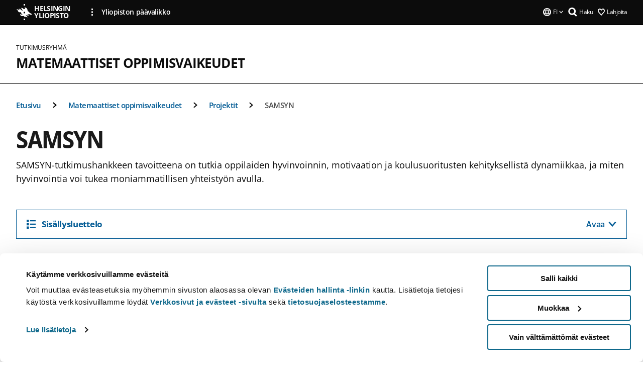

--- FILE ---
content_type: text/html; charset=UTF-8
request_url: https://www.helsinki.fi/fi/tutkimusryhmat/matemaattiset-oppimisvaikeudet/projektit/samsyn
body_size: 8766
content:

<!DOCTYPE html>
<html lang="fi" dir="ltr" prefix="og: https://ogp.me/ns#">
<head>
  <style>
    /* Hide Cookiebot branding as soon as page loads */
    #CybotCookiebotDialogHeader,
    #CybotCookiebotDialog.CybotEdge #CybotCookiebotDialogHeader {display: none !important;}
  </style>
  <script type="text/javascript" data-cookieconsent="ignore">
    window.dataLayer = window.dataLayer || [];
    function gtag() {
        dataLayer.push(arguments);
    }
    gtag("consent", "default", {
        ad_personalization: "denied",
        ad_storage: "denied",
        ad_user_data: "denied",
        analytics_storage: "denied",
        functionality_storage: "denied",
        personalization_storage: "denied",
        security_storage: "granted",
        wait_for_update: 500
    });
    gtag("set", "ads_data_redaction", true);
    gtag("set", "url_passthrough", true);
  </script>
  
      
  
  <meta charset="utf-8" />
<meta name="description" content="SAMSYN-tutkimushankkeen tavoitteena on tutkia oppilaiden hyvinvoinnin, motivaation ja koulusuoritusten kehityksellistä dynamiikkaa, ja miten hyvinvointia voi tukea moniammatillisen yhteistyön avulla." />
<link rel="canonical" href="https://www.helsinki.fi/fi/tutkimusryhmat/matemaattiset-oppimisvaikeudet/projektit/samsyn" />
<meta property="og:site_name" content="Helsingin yliopisto" />
<meta property="og:type" content="website" />
<meta property="og:url" content="https://www.helsinki.fi/fi/tutkimusryhmat/matemaattiset-oppimisvaikeudet/projektit/samsyn" />
<meta property="og:title" content="SAMSYN | Matemaattiset oppimisvaikeudet | Helsingin yliopisto" />
<meta property="og:description" content="SAMSYN-tutkimushankkeen tavoitteena on tutkia oppilaiden hyvinvoinnin, motivaation ja koulusuoritusten kehityksellistä dynamiikkaa, ja miten hyvinvointia voi tukea moniammatillisen yhteistyön avulla." />
<meta property="og:image" content="https://www.helsinki.fi/assets/drupal/s3fs-public/styles/og_images/public/paragraph-images/206258-midas_hofstra_on_unsplash.jpg?itok=RIjlV5Rz" />
<meta name="twitter:card" content="summary_large_image" />
<meta name="twitter:description" content="SAMSYN-tutkimushankkeen tavoitteena on tutkia oppilaiden hyvinvoinnin, motivaation ja koulusuoritusten kehityksellistä dynamiikkaa, ja miten hyvinvointia voi tukea moniammatillisen yhteistyön avulla." />
<meta name="twitter:title" content="SAMSYN | Matemaattiset oppimisvaikeudet | Helsingin yliopisto" />
<meta name="twitter:image" content="https://www.helsinki.fi/assets/drupal/s3fs-public/styles/og_images/public/paragraph-images/206258-midas_hofstra_on_unsplash.jpg?itok=RIjlV5Rz" />
<meta name="Generator" content="Drupal 10 (https://www.drupal.org)" />
<meta name="MobileOptimized" content="width" />
<meta name="HandheldFriendly" content="true" />
<meta name="viewport" content="width=device-width, initial-scale=1.0" />
<script id="Cookiebot" src="https://consent.cookiebot.com/uc.js" data-cbid="e422c4ee-0ebe-400c-b22b-9c74b6faeac3" async fetchpriority="high"></script>
<script type="application/ld+json">{
    "@context": "https://schema.org",
    "@type": "BreadcrumbList",
    "itemListElement": [
        {
            "@type": "ListItem",
            "position": 1,
            "name": "Etusivu",
            "item": "https://www.helsinki.fi/fi"
        },
        {
            "@type": "ListItem",
            "position": 2,
            "name": "Tutkimusryhmät",
            "item": "https://www.helsinki.fi/fi/maatalous-metsatieteellinen-tiedekunta/tutkimus/tutkimusryhmat"
        },
        {
            "@type": "ListItem",
            "position": 3,
            "name": "Matemaattiset oppimisvaikeudet",
            "item": "https://www.helsinki.fi/fi/tutkimusryhmat/matemaattiset-oppimisvaikeudet"
        },
        {
            "@type": "ListItem",
            "position": 4,
            "name": "Projektit",
            "item": "https://www.helsinki.fi/fi/tutkimusryhmat/matemaattiset-oppimisvaikeudet/projektit"
        }
    ]
}</script>
<link rel="icon" href="/themes/custom/helsingin_yliopisto/favicon.ico" type="image/vnd.microsoft.icon" />
<link rel="alternate" hreflang="fi" href="https://www.helsinki.fi/fi/tutkimusryhmat/matemaattiset-oppimisvaikeudet/projektit/samsyn" />
<link rel="modulepreload" href="/themes/custom/helsingin_yliopisto/dist/hudslib-0.9.8/esm/globalScript-3f479486.js" as="script" crossorigin fetchpriority="high" />
<link rel="modulepreload" href="/themes/custom/helsingin_yliopisto/dist/hudslib-0.9.8/esm/huds-lib.js" as="script" crossorigin fetchpriority="high" />
<link rel="modulepreload" href="/themes/custom/helsingin_yliopisto/dist/hudslib-0.9.8/esm/hy-box.entry.js" as="script" crossorigin fetchpriority="high" />
<link rel="modulepreload" href="/themes/custom/helsingin_yliopisto/dist/hudslib-0.9.8/esm/hy-breadcrumbs_15.entry.js" as="script" crossorigin fetchpriority="high" />
<link rel="modulepreload" href="/themes/custom/helsingin_yliopisto/dist/hudslib-0.9.8/esm/hy-icon-caret-down.entry.js" as="script" crossorigin fetchpriority="high" />
<link rel="modulepreload" href="/themes/custom/helsingin_yliopisto/dist/hudslib-0.9.8/esm/hy-icon-caret-left.entry.js" as="script" crossorigin fetchpriority="high" />
<link rel="modulepreload" href="/themes/custom/helsingin_yliopisto/dist/hudslib-0.9.8/esm/hy-icon-caret-right.entry.js" as="script" crossorigin fetchpriority="high" />
<link rel="modulepreload" href="/themes/custom/helsingin_yliopisto/dist/hudslib-0.9.8/esm/hy-icon-caret-up.entry.js" as="script" crossorigin fetchpriority="high" />
<link rel="modulepreload" href="/themes/custom/helsingin_yliopisto/dist/hudslib-0.9.8/esm/hy-icon-globe.entry.js" as="script" crossorigin fetchpriority="high" />
<link rel="modulepreload" href="/themes/custom/helsingin_yliopisto/dist/hudslib-0.9.8/esm/hy-icon-heart-support.entry.js" as="script" crossorigin fetchpriority="high" />
<link rel="modulepreload" href="/themes/custom/helsingin_yliopisto/dist/hudslib-0.9.8/esm/hy-icon-hy-logo.entry.js" as="script" crossorigin fetchpriority="high" />
<link rel="modulepreload" href="/themes/custom/helsingin_yliopisto/dist/hudslib-0.9.8/esm/hy-icon-search.entry.js" as="script" crossorigin fetchpriority="high" />
<link rel="modulepreload" href="/themes/custom/helsingin_yliopisto/dist/hudslib-0.9.8/esm/hy-image.entry.js" as="script" crossorigin fetchpriority="high" />
<link rel="modulepreload" href="/themes/custom/helsingin_yliopisto/dist/hudslib-0.9.8/esm/hy-main.entry.js" as="script" crossorigin fetchpriority="high" />
<link rel="modulepreload" href="/themes/custom/helsingin_yliopisto/dist/hudslib-0.9.8/esm/index-2ffe17c9.js" as="script" crossorigin fetchpriority="high" />
<link rel="modulepreload" href="/themes/custom/helsingin_yliopisto/dist/hudslib-0.9.8/esm/utils-1e7f5184.js" as="script" crossorigin fetchpriority="high" />
<link rel="preload" href="/themes/custom/helsingin_yliopisto/dist/hudslib/fonts/Open-Sans-600/Open-Sans-600.woff2" as="font" crossorigin fetchpriority="high" />
<link rel="preload" href="/themes/custom/helsingin_yliopisto/dist/hudslib/fonts/Open-Sans-regular/Open-Sans-regular.woff2" as="font" crossorigin fetchpriority="high" />

  <title>SAMSYN | Matemaattiset oppimisvaikeudet | Helsingin yliopisto</title>
  <link rel="stylesheet" media="all" href="/sites/default/files/css/css_kq4gKku6-phsWZ6n98t6GZmGgAB8OqQhik_D4hOZ5t0.css?delta=0&amp;language=fi&amp;theme=helsingin_yliopisto&amp;include=eJyNzUEKAjEMheELNTNHktTGNhCT0LQjc3sHXIjQhdufj_caSbBW1tspbM4xbC8UXBXijEFPEM6pLVQVyygQ40pal2Q2-Nn6C8HDdMSSHlzI3Pq4fg-mF9wjkmPH2tFb7KVPR9m-ZZvqMwtHo5I-83vGoDd-_WIJ" />
<link rel="stylesheet" media="all" href="/sites/default/files/css/css_FDoreftuaUPtxg1KlP9hl87e_xhV94gAyvTFtJWeazc.css?delta=1&amp;language=fi&amp;theme=helsingin_yliopisto&amp;include=eJyNzUEKAjEMheELNTNHktTGNhCT0LQjc3sHXIjQhdufj_caSbBW1tspbM4xbC8UXBXijEFPEM6pLVQVyygQ40pal2Q2-Nn6C8HDdMSSHlzI3Pq4fg-mF9wjkmPH2tFb7KVPR9m-ZZvqMwtHo5I-83vGoDd-_WIJ" />

  <script src="/themes/custom/helsingin_yliopisto/dist/hudslib-0.9.8/esm/huds-lib.js?v=0.9.8" type="module" defer fetchpriority="high"></script>
<script src="/themes/custom/helsingin_yliopisto/dist/hudslib-0.9.8/huds-lib/huds-lib.esm.js?v=0.9.8" nomodule defer></script>
<script src="/themes/custom/helsingin_yliopisto/dist/uhds-1.0.1/component-library/component-library.esm.js?v=1.0.1" type="module" defer fetchpriority="high"></script>


  <link rel="preconnect" href="//customer.cludo.com"/>
  <link rel="preconnect" href="//consent.cookiebot.com"/>
  <link rel="dns-prefetch" href="//siteimproveanalytics.com"/>
  <link rel="dns-prefetch" href="//d2oarllo6tn86.cloudfront.net" />
  <link rel="dns-prefetch" href="//connect.facebook.net" />

  <link rel="preload" href="https://customer.cludo.com/assets/2594/11998/cludo-search.min.css" as="style" onload="this.onload=null;this.rel='stylesheet'">
  <noscript><link rel="stylesheet" href="https://customer.cludo.com/assets/2594/11998/cludo-search.min.css"></noscript>

  
        <style>
    html :not(:defined){visibility:hidden}html.prerendered :not(:defined){visibility:visible}.visually-hidden{position:absolute!important;overflow:hidden;clip:rect(1px,1px,1px,1px);width:1px;height:1px;word-wrap:normal}
  </style>
</head>
<body class="ct--content_page is-group-page">
  <!-- Google Tag Manager (noscript) -->
  <noscript><iframe src="https://www.googletagmanager.com/ns.html?id=GTM-5PMSGQ"
  height="0" width="0" style="display:none;visibility:hidden"></iframe></noscript>
  <!-- End Google Tag Manager (noscript) -->

    <ds-store ds-language="fi"></ds-store>

    <a href="#main-content" class="visually-hidden focusable">
      Hyppää pääsisältöön
  </a>
  
    <div class="dialog-off-canvas-main-canvas" data-off-canvas-main-canvas>
    
<div class="layout-container">

  

  <header role="banner">
    
  <div class="hy-region--header">
    
              
                              
                                                                                  
        
                
                                                                                                                  
                                                                                                
                                                                                                
                              
                                                                                  
        
                
                              
                                                                                  
        
                
                              
                                                                                  
        
                
                                                                                                                  
                                                                                                
                                                                                                
                                                                                                
                                                                                                
                                                                                                
                                                                                                
                              
                                                                                  
        
                
                              
                                                                                  
        
                
                              
                                                                                  
        
                
                  
                                                                                                          
                                                                                        
                                                                                        
                                                                                        
                                                                                        
                                                                                        
                      
            <hy-site-header
      is-group="true"
      is-luomus-group = "false"
      is-beta-group = "false"
      group-type = "research_group_menu"
      group-logo-url=""
      research-group-label = "Tutkimusryhmä"
      site-label="Helsingin yliopisto"
      site-url="/fi"
      logo-label="Matemaattiset oppimisvaikeudet"
      logo-url="/fi/tutkimusryhmat/matemaattiset-oppimisvaikeudet"
      menu-label="Valikko"
      menu-label-close="Sulje"
      data-menu-language="[{&quot;langCode&quot;:&quot;fi&quot;,&quot;abbr&quot;:&quot;SUOMI&quot;,&quot;label&quot;:&quot;SUOMI (FI)&quot;,&quot;isActive&quot;:true,&quot;url&quot;:&quot;\/fi\/tutkimusryhmat\/matemaattiset-oppimisvaikeudet\/projektit\/samsyn&quot;},{&quot;langCode&quot;:&quot;sv&quot;,&quot;abbr&quot;:&quot;SVENSKA&quot;,&quot;label&quot;:&quot;SVENSKA (SV)&quot;,&quot;isActive&quot;:false,&quot;isDisabled&quot;:true},{&quot;langCode&quot;:&quot;en&quot;,&quot;abbr&quot;:&quot;ENGLISH&quot;,&quot;label&quot;:&quot;ENGLISH (EN)&quot;,&quot;isActive&quot;:false,&quot;isDisabled&quot;:true}]"
      data-menu-donate="[{&quot;label&quot;:&quot;Lahjoita&quot;,&quot;url&quot;:&quot;https:\/\/www.helsinki.fi\/fi\/innovaatiot-ja-yhteistyo\/lahjoittajille&quot;}]"
      data-site-header-labels="{&quot;menu_labels&quot;:{&quot;open&quot;:&quot;Avaa mobiilivalikko&quot;,&quot;close&quot;:&quot;Sulje mobiilivalikko&quot;,&quot;expand&quot;:&quot;Avaa alavalikko&quot;,&quot;return&quot;:&quot;Palaa edelliselle tasolle&quot;,&quot;home&quot;:&quot;Etusivu&quot;,&quot;main&quot;:&quot;P\u00e4\u00e4valikko&quot;,&quot;front_page&quot;:&quot;Yliopiston p\u00e4\u00e4sivuston etusivu&quot;},&quot;search_labels&quot;:{&quot;label&quot;:&quot;Haku&quot;,&quot;open&quot;:&quot;Haku&quot;,&quot;close&quot;:&quot;Haku&quot;},&quot;language_labels&quot;:{&quot;open&quot;:&quot;Avaa kielivalikko&quot;,&quot;close&quot;:&quot;Sulje kielivalikko&quot;},&quot;group_pages&quot;:{&quot;university_main_menu&quot;:&quot;Yliopiston p\u00e4\u00e4valikko&quot;,&quot;university_home_page&quot;:&quot;Yliopiston p\u00e4\u00e4sivuston etusivu&quot;,&quot;university_front_page&quot;:&quot;Yliopiston p\u00e4\u00e4sivuston etusivu&quot;}}"
      data-site-search-labels="{&quot;search_description&quot;:&quot;verkkosivuja, koulutuksia, ihmisi\u00e4, tutkimusryhmi\u00e4, jne.&quot;,&quot;search_placeholder&quot;:&quot;Mit\u00e4 haluat l\u00f6yt\u00e4\u00e4\u2026&quot;,&quot;search_label&quot;:&quot;Haku&quot;,&quot;search_close_label&quot;:&quot;Sulje haku&quot;,&quot;search_tools_label&quot;:&quot;Muita hakuja&quot;}"
      data-search-tools="null"
      data-main-menu-links="[{&quot;menuLinkId&quot;:&quot;63f4f6442422ca177f00743629b5994d&quot;,&quot;isActive&quot;:&quot;false&quot;,&quot;isExternal&quot;:false,&quot;label&quot;:&quot;Ajankohtaista&quot;,&quot;url&quot;:&quot;\/fi\/ajankohtaista&quot;,&quot;description&quot;:&quot;&quot;,&quot;closeButtonTitle&quot;:&quot;Sulje&quot;},{&quot;menuLinkId&quot;:&quot;591a86b9327b5763c6c289649e6923f8&quot;,&quot;isActive&quot;:&quot;false&quot;,&quot;isExternal&quot;:false,&quot;label&quot;:&quot;Hakeminen ja opetus&quot;,&quot;url&quot;:&quot;\/fi\/hakeminen-ja-opetus&quot;,&quot;description&quot;:&quot;&quot;,&quot;closeButtonTitle&quot;:&quot;Sulje&quot;},{&quot;menuLinkId&quot;:&quot;20a9347d42cacf33fdf0da96e8ec238a&quot;,&quot;isActive&quot;:&quot;false&quot;,&quot;isExternal&quot;:false,&quot;label&quot;:&quot;Tutkimus&quot;,&quot;url&quot;:&quot;\/fi\/tutkimus&quot;,&quot;description&quot;:&quot;&quot;,&quot;closeButtonTitle&quot;:&quot;Sulje&quot;},{&quot;menuLinkId&quot;:&quot;6c099bb1bea1c2631c282ade15013bd1&quot;,&quot;isActive&quot;:&quot;false&quot;,&quot;isExternal&quot;:false,&quot;label&quot;:&quot;Innovaatiot ja yhteisty\u00f6&quot;,&quot;url&quot;:&quot;\/fi\/innovaatiot-ja-yhteistyo&quot;,&quot;description&quot;:&quot;&quot;,&quot;closeButtonTitle&quot;:&quot;Sulje&quot;},{&quot;menuLinkId&quot;:&quot;322fc36f6e31d72918156d55746e747c&quot;,&quot;isActive&quot;:&quot;false&quot;,&quot;isExternal&quot;:false,&quot;label&quot;:&quot;Tutustu meihin&quot;,&quot;url&quot;:&quot;\/fi\/tutustu-meihin&quot;,&quot;description&quot;:&quot;&quot;,&quot;closeButtonTitle&quot;:&quot;Sulje&quot;},{&quot;menuLinkId&quot;:&quot;0944346263aeb9eddd52890adeeb92b1&quot;,&quot;isActive&quot;:&quot;false&quot;,&quot;isExternal&quot;:false,&quot;label&quot;:&quot;Tiedekunnat ja yksik\u00f6t&quot;,&quot;url&quot;:&quot;\/fi\/tiedekunnat-ja-yksikot&quot;,&quot;description&quot;:&quot;&quot;,&quot;closeButtonTitle&quot;:&quot;Sulje&quot;}]"
    >
      <nav
        role="navigation"
        class="hy-site-header__menu-desktop is-group is-dropdown js-hy-desktop-navigation"
        slot="menu"
        is-group="true"
        is-dropdown="true"
      >
                    </nav>
      <nav role='navigation' class="hy-mobile-menu js-hy-mobile-navigation is-hidden" slot="menu_mobile">
        <section class="hy-mobile-menu__header">
          <div id="menu-bc-container" class="hy-mobile-menu__breadcrumbs">
            <button
              aria-label="Palaa takaisin etusivulle"
              class="hy-menu-mobile-breadcrumb is-hidden"
              data-home-label="Etusivu"
              data-current-label="Etusivu"
              data-main-nav-label="Päävalikko"
              data-prev-level="0"
              data-front-url="/fi"
            >
              <hy-icon icon='hy-icon-caret-left' class="is-hidden" size=10></hy-icon>
              <span class='hy-menu-mobile-breadcrumb__label'>Etusivu</span>
            </button>
            <a
              aria-label="Palaa takaisin etusivulle"
              class="hy-menu-mobile-breadcrumb__link"
              href="/fi/tutkimusryhmat/matemaattiset-oppimisvaikeudet"
            >
              <hy-icon icon='hy-icon-caret-left' class="is-hidden" size=10></hy-icon>
              <span class='hy-menu-mobile-breadcrumb__label'>Etusivu</span>
            </a>
          </div>
          <button class="hy-mobile-menu__menu-close-button" aria-label="Close menu" disabled aria-hidden="true">
            <span>Close</span>
            <hy-icon icon='hy-icon-remove' size=16 />
          </button>
        </section>
        <section class="hy-mobile-menu__menu-container" data-mobile-menu="[{&quot;menu_link_id&quot;:&quot;0c7ae88a-ed36-4203-9e6e-bc21f341feba&quot;,&quot;menu_parent_id&quot;:null,&quot;in_active_trail&quot;:false,&quot;menu_link_title&quot;:&quot;Ajankohtaista&quot;,&quot;menu_link_uri&quot;:&quot;\/fi\/tutkimusryhmat\/matemaattiset-oppimisvaikeudet\/ajankohtaista&quot;,&quot;menu_link_level&quot;:1,&quot;menu_link_shortcuts&quot;:[]},{&quot;menu_link_id&quot;:&quot;9cbc22a5-9da5-458d-821a-b474fe03e6f4&quot;,&quot;menu_parent_id&quot;:null,&quot;in_active_trail&quot;:false,&quot;menu_link_title&quot;:&quot;Materiaalit&quot;,&quot;menu_link_uri&quot;:&quot;\/fi\/tutkimusryhmat\/matemaattiset-oppimisvaikeudet\/materiaalit&quot;,&quot;menu_link_level&quot;:1,&quot;menu_link_shortcuts&quot;:[],&quot;menu_link_children&quot;:[{&quot;menu_link_id&quot;:&quot;3c48c8be-b60c-4613-9b0b-1bb9f0505546&quot;,&quot;menu_parent_id&quot;:&quot;9cbc22a5-9da5-458d-821a-b474fe03e6f4&quot;,&quot;in_active_trail&quot;:false,&quot;menu_link_title&quot;:&quot;Arviointiv\u00e4lineet&quot;,&quot;menu_link_uri&quot;:&quot;\/fi\/tutkimusryhmat\/matemaattiset-oppimisvaikeudet\/materiaalit\/arviointivalineet&quot;,&quot;menu_link_level&quot;:2,&quot;menu_link_shortcuts&quot;:[]},{&quot;menu_link_id&quot;:&quot;e2adb12c-bd56-4c6f-86c9-52e0df31c1ee&quot;,&quot;menu_parent_id&quot;:&quot;9cbc22a5-9da5-458d-821a-b474fe03e6f4&quot;,&quot;in_active_trail&quot;:false,&quot;menu_link_title&quot;:&quot;Harjoitusohjelmat&quot;,&quot;menu_link_uri&quot;:&quot;\/fi\/tutkimusryhmat\/matemaattiset-oppimisvaikeudet\/materiaalit\/harjoitusohjelmat-ja-oppaat&quot;,&quot;menu_link_level&quot;:2,&quot;menu_link_shortcuts&quot;:[]},{&quot;menu_link_id&quot;:&quot;25b3a430-02c0-49aa-bc61-6c61ec20ab51&quot;,&quot;menu_parent_id&quot;:&quot;9cbc22a5-9da5-458d-821a-b474fe03e6f4&quot;,&quot;in_active_trail&quot;:false,&quot;menu_link_title&quot;:&quot;Luentomateriaalit&quot;,&quot;menu_link_uri&quot;:&quot;\/fi\/tutkimusryhmat\/matemaattiset-oppimisvaikeudet\/materiaalit\/luentomateriaalit&quot;,&quot;menu_link_level&quot;:2,&quot;menu_link_shortcuts&quot;:[]}]},{&quot;menu_link_id&quot;:&quot;0804dcae-0af2-49c7-b0c6-4a84b68123e3&quot;,&quot;menu_parent_id&quot;:null,&quot;in_active_trail&quot;:false,&quot;menu_link_title&quot;:&quot;Julkaisut ja esitykset&quot;,&quot;menu_link_uri&quot;:&quot;\/fi\/tutkimusryhmat\/matemaattiset-oppimisvaikeudet\/julkaisut-ja-esitykset&quot;,&quot;menu_link_level&quot;:1,&quot;menu_link_shortcuts&quot;:[]},{&quot;menu_link_id&quot;:&quot;e8472a67-5cd2-493b-b782-e082c881b9ac&quot;,&quot;menu_parent_id&quot;:null,&quot;in_active_trail&quot;:false,&quot;menu_link_title&quot;:&quot;Mediassa&quot;,&quot;menu_link_uri&quot;:&quot;\/fi\/tutkimusryhmat\/matemaattiset-oppimisvaikeudet\/mediassa&quot;,&quot;menu_link_level&quot;:1,&quot;menu_link_shortcuts&quot;:[]},{&quot;menu_link_id&quot;:&quot;2476537d-40d4-4900-b3a2-fdd0446ac200&quot;,&quot;menu_parent_id&quot;:null,&quot;in_active_trail&quot;:false,&quot;menu_link_title&quot;:&quot;Projektit&quot;,&quot;menu_link_uri&quot;:&quot;\/fi\/tutkimusryhmat\/matemaattiset-oppimisvaikeudet\/projektit&quot;,&quot;menu_link_level&quot;:1,&quot;menu_link_shortcuts&quot;:[],&quot;menu_link_children&quot;:[{&quot;menu_link_id&quot;:&quot;7defcbc9-7461-4d82-a3c6-efa2abecb2c4&quot;,&quot;menu_parent_id&quot;:&quot;2476537d-40d4-4900-b3a2-fdd0446ac200&quot;,&quot;in_active_trail&quot;:false,&quot;menu_link_title&quot;:&quot;Monikielisten lasten varhaiset matemaattiset taidot&quot;,&quot;menu_link_uri&quot;:&quot;\/fi\/tutkimusryhmat\/matemaattiset-oppimisvaikeudet\/projektit\/monikielisten-lasten-varhaiset-matemaattiset-taidot&quot;,&quot;menu_link_level&quot;:2,&quot;menu_link_shortcuts&quot;:[]},{&quot;menu_link_id&quot;:&quot;c9e32951-948d-4bb8-8753-d7ff53221720&quot;,&quot;menu_parent_id&quot;:&quot;2476537d-40d4-4900-b3a2-fdd0446ac200&quot;,&quot;in_active_trail&quot;:false,&quot;menu_link_title&quot;:&quot;Toimi ja opi -tutkimus&quot;,&quot;menu_link_uri&quot;:&quot;\/fi\/tutkimusryhmat\/matemaattiset-oppimisvaikeudet\/projektit\/toimi-ja-opi-tutkimus&quot;,&quot;menu_link_level&quot;:2,&quot;menu_link_shortcuts&quot;:[]},{&quot;menu_link_id&quot;:&quot;6ab373cc-3f49-41ab-9729-12bcc2424b89&quot;,&quot;menu_parent_id&quot;:&quot;2476537d-40d4-4900-b3a2-fdd0446ac200&quot;,&quot;in_active_trail&quot;:false,&quot;menu_link_title&quot;:&quot;SAMSYN&quot;,&quot;menu_link_uri&quot;:&quot;\/fi\/tutkimusryhmat\/matemaattiset-oppimisvaikeudet\/projektit\/samsyn-0&quot;,&quot;menu_link_level&quot;:2,&quot;menu_link_shortcuts&quot;:[]},{&quot;menu_link_id&quot;:&quot;dab57123-b929-40b3-a468-eab74a899fea&quot;,&quot;menu_parent_id&quot;:&quot;2476537d-40d4-4900-b3a2-fdd0446ac200&quot;,&quot;in_active_trail&quot;:false,&quot;menu_link_title&quot;:&quot;5\u20137 -vuotiaiden lasten matemaattisen sanaston hallinta&quot;,&quot;menu_link_uri&quot;:&quot;\/fi\/tutkimusryhmat\/matemaattiset-oppimisvaikeudet\/projektit\/5-7-vuotiaiden-lasten-matemaattisen-sanaston-hallinta&quot;,&quot;menu_link_level&quot;:2,&quot;menu_link_shortcuts&quot;:[]},{&quot;menu_link_id&quot;:&quot;f8e6893d-22b7-440c-885f-2f31dd49a7fd&quot;,&quot;menu_parent_id&quot;:&quot;2476537d-40d4-4900-b3a2-fdd0446ac200&quot;,&quot;in_active_trail&quot;:false,&quot;menu_link_title&quot;:&quot;Murtoluvut mieleen -interventiotutkimus&quot;,&quot;menu_link_uri&quot;:&quot;\/fi\/tutkimusryhmat\/matemaattiset-oppimisvaikeudet\/projektit\/murtoraketti-interventiotutkimus&quot;,&quot;menu_link_level&quot;:2,&quot;menu_link_shortcuts&quot;:[]},{&quot;menu_link_id&quot;:&quot;fa102a0d-a9b7-45d0-9131-c7c6924a148d&quot;,&quot;menu_parent_id&quot;:&quot;2476537d-40d4-4900-b3a2-fdd0446ac200&quot;,&quot;in_active_trail&quot;:false,&quot;menu_link_title&quot;:&quot;Toimi ja opi - opettajaopiskelijat&quot;,&quot;menu_link_uri&quot;:&quot;\/fi\/tutkimusryhmat\/matemaattiset-oppimisvaikeudet\/projektit\/toimi-ja-opi-opettajaopiskelijat&quot;,&quot;menu_link_level&quot;:2,&quot;menu_link_shortcuts&quot;:[]},{&quot;menu_link_id&quot;:&quot;5fdedef8-2d60-4248-be22-bb17e07aa68e&quot;,&quot;menu_parent_id&quot;:&quot;2476537d-40d4-4900-b3a2-fdd0446ac200&quot;,&quot;in_active_trail&quot;:false,&quot;menu_link_title&quot;:&quot;Tulevaisuuden ongelmanratkaisijat!&quot;,&quot;menu_link_uri&quot;:&quot;\/fi\/tutkimusryhmat\/matemaattiset-oppimisvaikeudet\/projektit\/tulevaisuuden-ongelmanratkaisijat&quot;,&quot;menu_link_level&quot;:2,&quot;menu_link_shortcuts&quot;:[]}]},{&quot;menu_link_id&quot;:&quot;1cf80e2c-b986-4ce3-9e74-de19a89590d2&quot;,&quot;menu_parent_id&quot;:null,&quot;in_active_trail&quot;:false,&quot;menu_link_title&quot;:&quot;Tutkimusryhm\u00e4&quot;,&quot;menu_link_uri&quot;:&quot;\/fi\/tutkimusryhmat\/matemaattiset-oppimisvaikeudet\/tutkimusryhma&quot;,&quot;menu_link_level&quot;:1,&quot;menu_link_shortcuts&quot;:[]},{&quot;menu_link_id&quot;:&quot;f4f3210f-8397-4e71-8171-b1e8bc0e336a&quot;,&quot;menu_parent_id&quot;:null,&quot;in_active_trail&quot;:false,&quot;menu_link_title&quot;:&quot;Ota yhteytt\u00e4&quot;,&quot;menu_link_uri&quot;:&quot;\/fi\/tutkimusryhmat\/matemaattiset-oppimisvaikeudet\/ota-yhteytta&quot;,&quot;menu_link_level&quot;:1,&quot;menu_link_shortcuts&quot;:[]}]">
                  </section>
              </nav>
    </hy-site-header>
  

  </div>

  </header>

  
  

  

  

  
    <hy-main role="main" has-sidebar=false>
      <a id="main-content" tabindex="-1"></a>      <div class="layout-content">
        
<div class="hy-main-content-wrapper">
            </div>
                  
  <div class="hy-region--content">
    <div data-drupal-messages-fallback class="hidden"></div><div id="block-breadcrumbs-2">
  
    
      
  
                                              
                                                          
                                                          
                  
              
                    <div class="hy-main-content-wrapper">
        <hy-breadcrumbs variant='' data-items='[{&quot;text&quot;:&quot;Etusivu&quot;,&quot;url&quot;:&quot;\/fi\/tutkimusryhmat\/matemaattiset-oppimisvaikeudet&quot;},{&quot;text&quot;:&quot;Matemaattiset oppimisvaikeudet&quot;,&quot;url&quot;:&quot;\/fi\/tutkimusryhmat\/matemaattiset-oppimisvaikeudet&quot;},{&quot;text&quot;:&quot;Projektit&quot;,&quot;url&quot;:&quot;\/fi\/tutkimusryhmat\/matemaattiset-oppimisvaikeudet\/projektit&quot;},{&quot;text&quot;:&quot;SAMSYN&quot;,&quot;url&quot;:&quot;&quot;}]'>
      </hy-breadcrumbs>
    </div>

            

  </div>
<div class="node node--type-content-page node--view-mode-full ds-1col clearfix is-content-page">


      
            <div class="hy-main-content-wrapper">
        <div class="page-title__wrapper page-title__wrapper--common">
          <h1 class="page-title__h1 page-title__h1--common">
            SAMSYN
          </h1>
        </div>
      </div>
      
                    <div class="hy-main-content-wrapper">
              <hy-ingress>SAMSYN-tutkimushankkeen tavoitteena on tutkia oppilaiden hyvinvoinnin, motivaation ja koulusuoritusten kehityksellistä dynamiikkaa, ja miten hyvinvointia voi tukea moniammatillisen yhteistyön avulla.</hy-ingress>
          </div>
            
                    
      <div class="hy-main-content-wrapper">
          <hy-anchor-link-list
          list-title="Sisällysluettelo"
          open-label="Avaa"
          close-label="Sulje"
          anchor-items='[{&quot;title&quot;:&quot;Tutkimuksen kulku&quot;,&quot;url&quot;:&quot;#tutkimuksen-kulku&quot;},{&quot;title&quot;:&quot;Tutkimusryhm\u00e4&quot;,&quot;url&quot;:&quot;#tutkimusryhm\u00e4&quot;}]'
        >
        </hy-anchor-link-list>
      </div>
  
                        	
			<div>
      				<div class="hy-main-content-wrapper">
														<hy-heading heading=h2 id=tutkimuksen-kulku section=contentsection>
						Tutkimuksen kulku
					</hy-heading>
											<hy-two-columns reversed>
                    <div slot="main">
            
                    


  <div class="paragraph paragraph--type--text-paragraph paragraph--view-mode--text-with-two-columns">
    
      
      <hy-paragraph-text variant=content_page placement=internal>
        
                    <p>&nbsp;</p>
<p>Hanke on toteutettu pitkittäisasetelmana, missä opiskelijoita (kolme kohorttia: luokat 4, 5 ja 6, N ≈ 600) seurataan kolmen vuoden ajan (2022–2024).</p>

            
      </hy-paragraph-text>

                    <hy-box mb="1.75, 1.75, 2, 2.5"></hy-box>
      
      
      </div>

            
          </div>
					<div slot="side">
						
      <div>
              <div>
          

	    <div class="hy-main-content-wrapper">
  									<hy-image
						source-set=""
						image-url="https://www.helsinki.fi/assets/drupal/s3fs-public/styles/uncropped_image/public/migrated-research-group-long-pages/body-images/206258-midas_hofstra_on_unsplash.jpg.webp?itok=IOnqKtYq"
						image-alt=""
						aspect-ratio-width=0
						aspect-ratio-height=0
						caption=""
					>
					</hy-image>
							</div>
	
        </div>
          </div>
  
					</div>
				</hy-two-columns>
							</div>
					</div>
	
                        	
			<div>
      				<div class="hy-main-content-wrapper">
														<hy-heading heading=h2 id=tutkimusryhmä section=contentsection>
						Tutkimusryhmä
					</hy-heading>
											<hy-two-columns reversed>
                    <div slot="main">
            
                    


  <div class="paragraph paragraph--type--text-paragraph paragraph--view-mode--text-with-two-columns">
    
      
      <hy-paragraph-text variant=content_page placement=internal>
        
                    <h4>&nbsp;</h4>
<h4>Åbo Akademi</h4>
<p><ds-link ds-href="/fi/tutkimusryhmat/matemaattiset-oppimisvaikeudet/tutkimusryhma#section-108982" ds-text="Johan Korhonen" ds-target="_blank"></ds-link></p>
<p><ds-link ds-href="/fi/tutkimusryhmat/matemaattiset-oppimisvaikeudet/tutkimusryhma#section-108993" ds-text="Anna Widlund" ds-target="_blank"></ds-link></p>

            
      </hy-paragraph-text>

                    <hy-box mb="1.75, 1.75, 2, 2.5"></hy-box>
      
      
      </div>

            
          </div>
					<div slot="side">
						
      <div>
              <div>
          

	    <div class="hy-main-content-wrapper">
  									<hy-image
						source-set=""
						image-url="https://www.helsinki.fi/assets/drupal/s3fs-public/styles/uncropped_image/public/migrated-research-group-long-pages/body-images/206259-christina_on_unsplash.jpg.webp?itok=tD8rJUas"
						image-alt=""
						aspect-ratio-width=0
						aspect-ratio-height=0
						caption=""
					>
					</hy-image>
							</div>
	
        </div>
          </div>
  
					</div>
				</hy-two-columns>
							</div>
					</div>
	
            
  
</div>

  </div>

          
              </div>

      
          </hy-main>

                      
    <hy-footer>
      
  <div class="hy-region--footer">
    
  

                                                                                                                                                                                            
                
                                                                                                                                                                                                                                                                                      
                
                                                                                                                                            
                
                  
    <hy-footer-base
      logo-label='Helsingin yliopisto'
      logo-url='/'
      some-label='Seuraa meitä'
      copyright-text='© Helsingin yliopisto 2025'
      data-footer-base-links='[{&quot;label&quot;:&quot;Pikalinkit&quot;,&quot;url&quot;:&quot;&quot;,&quot;isExternal&quot;:false,&quot;mainlink&quot;:true,&quot;items&quot;:[{&quot;label&quot;:&quot;Kirjasto&quot;,&quot;url&quot;:&quot;https:\/\/www.helsinki.fi\/fi\/helsingin-yliopiston-kirjasto&quot;,&quot;isExternal&quot;:&quot;external&quot;},{&quot;label&quot;:&quot;Ura ja avoimet ty\u00f6paikat&quot;,&quot;url&quot;:&quot;\/fi\/tutustu-meihin\/ura-ja-avoimet-tyopaikat&quot;,&quot;isExternal&quot;:false},{&quot;label&quot;:&quot;Verkkokauppa&quot;,&quot;url&quot;:&quot;https:\/\/go.innoflame.fi\/goshop\/unihelsinki\/fi\/&quot;,&quot;isExternal&quot;:&quot;external&quot;}]},{&quot;label&quot;:&quot;Yhteystiedot&quot;,&quot;url&quot;:&quot;&quot;,&quot;isExternal&quot;:false,&quot;mainlink&quot;:true,&quot;items&quot;:[{&quot;label&quot;:&quot;Henkil\u00f6haku&quot;,&quot;url&quot;:&quot;https:\/\/www.helsinki.fi\/fi\/tutustu-meihin\/ihmiset\/henkilohaku&quot;,&quot;isExternal&quot;:&quot;external&quot;},{&quot;label&quot;:&quot;Yliopiston yhteystiedot ja rakennusten aukioloajat&quot;,&quot;url&quot;:&quot;https:\/\/www.helsinki.fi\/fi\/tutustu-meihin\/tama-helsingin-yliopisto\/yliopiston-yhteystiedot&quot;,&quot;isExternal&quot;:&quot;external&quot;},{&quot;label&quot;:&quot;Yliopiston laskutustiedot&quot;,&quot;url&quot;:&quot;\/fi\/tutustu-meihin\/tama-helsingin-yliopisto\/yliopiston-yhteystiedot\/yliopiston-laskutustiedot&quot;,&quot;isExternal&quot;:false},{&quot;label&quot;:&quot;Medialle&quot;,&quot;url&quot;:&quot;\/fi\/ajankohtaista\/medialle&quot;,&quot;isExternal&quot;:false},{&quot;label&quot;:&quot;Anna palautetta&quot;,&quot;url&quot;:&quot;\/fi\/anna-palautetta&quot;,&quot;isExternal&quot;:false}]},{&quot;label&quot;:&quot;Yliopistoyhteis\u00f6lle&quot;,&quot;url&quot;:&quot;&quot;,&quot;isExternal&quot;:false,&quot;mainlink&quot;:true,&quot;items&quot;:[{&quot;label&quot;:&quot;Opiskelu-palvelu nykyisille opiskelijoille&quot;,&quot;url&quot;:&quot;https:\/\/studies.helsinki.fi\/etusivu&quot;,&quot;isExternal&quot;:&quot;external&quot;},{&quot;label&quot;:&quot;Flamma-intranet&quot;,&quot;url&quot;:&quot;https:\/\/flamma.helsinki.fi\/&quot;,&quot;isExternal&quot;:&quot;external&quot;}]}]'
      data-footer-post-section-links='[{&quot;label&quot;:&quot;Ev\u00e4steiden hallinta&quot;,&quot;url&quot;:&quot;\/fi\/evasteiden-hallinnointi-helsinkifi-sivustolla&quot;,&quot;isExternal&quot;:false},{&quot;label&quot;:&quot;Saavutettavuusseloste&quot;,&quot;url&quot;:&quot;\/fi\/saavutettavuusseloste&quot;,&quot;isExternal&quot;:false},{&quot;label&quot;:&quot;Tietoa sivustosta&quot;,&quot;url&quot;:&quot;\/fi\/tietoa-sivustosta&quot;,&quot;isExternal&quot;:false},{&quot;label&quot;:&quot;Tietosuoja&quot;,&quot;url&quot;:&quot;\/fi\/tutustu-meihin\/tietojen-kasittely-yliopistolla\/tietosuoja&quot;,&quot;isExternal&quot;:false}]'
      data-footer-base-some='[{&quot;label&quot;:&quot;Seuraa meit\u00e4 Facebookissa&quot;,&quot;url&quot;:&quot;https:\/\/www.facebook.com\/HelsinkiUniversity&quot;,&quot;type&quot;:&quot;facebook&quot;},{&quot;label&quot;:&quot;Seuraa meit\u00e4 Youtubessa&quot;,&quot;url&quot;:&quot;https:\/\/www.youtube.com\/user\/universityofhelsinki&quot;,&quot;type&quot;:&quot;youtube&quot;},{&quot;label&quot;:&quot;Seuraa meit\u00e4 Linkediniss\u00e4&quot;,&quot;url&quot;:&quot;https:\/\/fi.linkedin.com\/school\/university-of-helsinki\/&quot;,&quot;type&quot;:&quot;linkedin&quot;},{&quot;label&quot;:&quot;Seuraa meit\u00e4 Instagramissa&quot;,&quot;url&quot;:&quot;https:\/\/www.instagram.com\/universityofhelsinki\/&quot;,&quot;type&quot;:&quot;instagram&quot;},{&quot;label&quot;:&quot;Seuraa meit\u00e4 Tiktokissa&quot;,&quot;url&quot;:&quot;https:\/\/www.tiktok.com\/@helsinginyliopisto&quot;,&quot;type&quot;:&quot;tiktok&quot;}]'
    >
      <address slot="content">
        PL 3 (Fabianinkatu 33)
00014 Helsingin yliopisto

Puhelinvaihde:
02941 911 (mpm/pvm)
      </address>
    </hy-footer-base>
  
  </div>

    </hy-footer>
  </div>

  </div>

  

  <script type="application/json" data-drupal-selector="drupal-settings-json">{"path":{"baseUrl":"\/","pathPrefix":"fi\/","currentPath":"node\/17724","currentPathIsAdmin":false,"isFront":false,"currentLanguage":"fi"},"pluralDelimiter":"\u0003","suppressDeprecationErrors":true,"groupMenuName":"group_menu_link_content-777","groupMenuNameId":"777","groupFooterMenuName":"group_menu_link_content-776","groupFooterMenuNameId":"776","user":{"uid":0,"permissionsHash":"17f5cac32b0538e2a6527a0c257cfa201ba13ccebc7739456f0b955b8a289aa4"}}</script>
<script src="/sites/default/files/js/js_lLGeSeOqDXKdT6VxETWz_Nqk10oMacFrGLQqA-1Lyvk.js?scope=footer&amp;delta=0&amp;language=fi&amp;theme=helsingin_yliopisto&amp;include=eJyN0EEOwjAMBMAPYfEklDRuYuHYUe0C-T3hiNQGLj7sjvbggmwkmeTWmbSRuV4TGmUB6-ZYgSleyoHKrDEwmI9I8iEpQRIjLLwnhYQc-oytm1r9w2WvM9RHaXfXBhIelIOTypmsGmks_oCCT4M1LB71BU2N5vJzGN1xm-O9wNen37VEnZE"></script>
<script src="/themes/custom/helsingin_yliopisto/dist/js/hy-hy.min.js?v=1.x" defer></script>
<script src="/themes/custom/helsingin_yliopisto/dist/js/hy-handle-cludo-delay.min.js?v=1.x" defer fetchpriority="low"></script>
<script src="/themes/custom/helsingin_yliopisto/dist/js/hy-handle-frosmo-delay.min.js?v=1.x" defer fetchpriority="low"></script>
<script src="/themes/custom/helsingin_yliopisto/dist/js/hy-handle-gtm-delay.min.js?v=1.x" defer fetchpriority="low"></script>
<script src="/themes/custom/helsingin_yliopisto/dist/js/hy-desktop-navigation.min.js?v=1.x" defer></script>
<script src="/themes/custom/helsingin_yliopisto/dist/js/hy-mobile-navigation.min.js?v=1.x" defer></script>
<script src="/themes/custom/helsingin_yliopisto/dist/js/hy-news-factbox-position.min.js?v=1.x" defer fetchpriority="low"></script>
<script src="/themes/custom/helsingin_yliopisto/dist/js/hy-news-newsletter-position.min.js?v=1.x" defer fetchpriority="low"></script>


  
  
      
  </body>
</html>


--- FILE ---
content_type: application/javascript
request_url: https://www.helsinki.fi/themes/custom/helsingin_yliopisto/dist/hudslib-0.9.8/esm/hy-breadcrumbs_15.entry.js
body_size: 23567
content:
import{r as registerInstance,h,g as getElement,H as Host,c as createEvent,F as Fragment}from"./index-2ffe17c9.js";import{B as BreadcrumbVariants,F as FooterLinkItemColor,S as SiteLogoSize,o as FooterVariant,C as ColorVariant,f as HeadingVarians,d as CtaLinkButtonVariants,p as FooterLinkVariants,g as HeadingSectionVariants,M as MenuType}from"./utils-1e7f5184.js";import{j as jsonParserWorker}from"./globalScript-3f479486.js";import{i as index}from"./ResizeObserver.es-ccb10328.js";const hyBreadcrumbsCss="*{-webkit-box-sizing:border-box;box-sizing:border-box}:host{display:block}.hy-breadcrumbs{display:inline-block;position:relative;width:auto}.hy-breadcrumbs.is-condensed{width:100%}.hy-breadcrumbs ol{margin:0;padding:0}.hy-breadcrumbs .breadcrumb-container{display:-webkit-box;display:-ms-flexbox;display:flex;font-family:var(--main-font-family);-ms-flex-wrap:wrap;flex-wrap:wrap;list-style-type:none;margin:0;padding:20px 0 16px}@media (min-width: 30rem){.hy-breadcrumbs .breadcrumb-container{padding:24px 0 16px}}@media (min-width: 75.0625rem){.hy-breadcrumbs .breadcrumb-container{padding:32px 0 16px}}.hy-breadcrumbs .breadcrumb-item{font-size:0.9375rem;line-height:20px;-webkit-box-align:center;-ms-flex-align:center;align-items:center;display:-webkit-box;display:-ms-flexbox;display:flex;font-weight:600;font-family:var(--main-font-family);margin-bottom:0.75rem;letter-spacing:-0.5px}@media (min-width: 30rem){.hy-breadcrumbs .breadcrumb-item{margin-bottom:1rem}}.hy-breadcrumbs .breadcrumb-item .breadcrumb-item__link{color:var(--brand-main-light);text-decoration:none}.hy-breadcrumbs .breadcrumb-item .breadcrumb-item__icon{margin:0 21px}.hy-breadcrumbs .breadcrumb-item:hover .breadcrumb-item__link{color:var(--brand-main-active)}.hy-breadcrumbs .breadcrumb-item--current a{font-size:0.9375rem;line-height:20px;color:var(--grayscale-dark);display:block;font-family:var(--main-font-family);font-weight:600;letter-spacing:-0.5px;text-decoration:none}",HyBreadcrumbsStyle0=hyBreadcrumbsCss,HyBreadcrumbs=class{constructor(e){registerInstance(this,e),this.dataItems=void 0,this.variant=BreadcrumbVariants.default,this.headerstyle="with-sidebar",this.menuOpen=!1}async componentWillLoad(){this._dataItems=await jsonParserWorker(this.dataItems)}componentDidLoad(){let e=this.el.closest(".hy-main");e&&(e.classList.contains("with-sidebar")||(this.headerstyle="without-sidebar"))}render(){const e=["hy-breadcrumbs",this.variant,this.headerstyle].join(" ");return h("nav",{key:"bb2cfeaeb8326bdca0a79040bd3e002c2656db77","aria-label":"Breadcrumb",role:"navigation","aria-labelledby":"system-breadcrumb",class:e},h("ol",{key:"d7131a8cce1e17a620c7dc73af919895cbb6d682",class:"breadcrumb-container"},this._dataItems.map((e=>e.url.length>0?h("li",{class:"breadcrumb-item"},h("a",{class:"breadcrumb-item__link",href:e.url},e.text),h("hy-icon",{class:"breadcrumb-item__icon",icon:"hy-icon-caret-right",size:12})):h("li",{class:"breadcrumb-item breadcrumb-item--current"},h("a",{href:e.url,"aria-current":"page"},e.text))))))}get el(){return getElement(this)}};HyBreadcrumbs.style=HyBreadcrumbsStyle0;const hyFooterCss="*{-webkit-box-sizing:border-box;box-sizing:border-box}.hy-footer{display:block}",HyFooterStyle0=hyFooterCss,HyFooter=class{constructor(e){registerInstance(this,e)}render(){return h("footer",{key:"f9158e6f1278346b7b2e794751c68759e7028098",class:["hy-footer"].join(" ")},h("slot",{key:"af40ecea85941363370734b8ec6da4f25b427be0"}))}};HyFooter.style=HyFooterStyle0;const hyFooterActionCss="*{-webkit-box-sizing:border-box;box-sizing:border-box}.hy-footer-action{-webkit-box-align:center;-ms-flex-align:center;align-items:center;border-top:1px solid var(--grayscale-medium-dark);display:-webkit-box;display:-ms-flexbox;display:flex;-webkit-box-orient:horizontal;-webkit-box-direction:normal;-ms-flex-direction:row;flex-direction:row;padding:8px 16px 16px 16px;place-content:center space-between;width:100%}@media (min-width: 30rem){.hy-footer-action{margin:0 auto;max-width:120.0625rem;padding:16px 24px 16px 24px}}@media (min-width: 60rem){.hy-footer-action{padding:16px 32px 24px 32px}}.hy-footer-action__updated-text{font-size:0.875rem;line-height:24px;color:var(--grayscale-dark);font-family:var(--main-font-family);letter-spacing:0}@media (min-width: 30rem){.hy-footer-action__updated-text{font-size:1rem;line-height:24px}}.hy-footer-action__scroll-up{-webkit-box-align:center;-ms-flex-align:center;align-items:center;display:-webkit-box;display:-ms-flexbox;display:flex}.hy-footer-action__scroll-up .hy-footer-action__up-button{background-color:var(--brand-main-light);border:0;-webkit-box-shadow:0 2px 8px 0 rgba(0, 0, 0, 0.05);box-shadow:0 2px 8px 0 rgba(0, 0, 0, 0.05);padding:8px}.hy-footer-action__scroll-up .hy-footer-action__up-button:hover{cursor:pointer}.hy-footer-action__scroll-up label{font-size:1rem;line-height:24px;color:var(--grayscale-dark);font-family:var(--main-font-family);letter-spacing:0;margin-right:8px}.hy-footer-action__scroll-up label:hover{cursor:pointer}.hy-footer-action__scroll-up svg{fill:var(--grayscale-white)}.hy-footer-action__scroll-up:hover label{text-decoration:underline}.hy-footer-action__scroll-up:hover .hy-footer-action__up-button{background-color:var(--brand-main)}",HyFooterActionStyle0=hyFooterActionCss;let scrollTimeout=null;const HyFooterAction=class{constructor(e){registerInstance(this,e),this.updatedText=void 0,this.upButtonLabel=void 0}disconnectedCallback(){clearTimeout(scrollTimeout)}scrollTop(){const e=document.querySelector(".hy-site-header .hy-site-header__branding a");window.scrollTo({top:0,behavior:"smooth"}),scrollTimeout=window.setTimeout((()=>{e.focus()}),500)}render(){const e=["hy-footer-action"].join(" ");return h(Host,{key:"0dc2cb355cfe88c5963f453e715bbf9882a58c6a",class:e},h("span",{key:"5c647b419c020dff7166581e4b49c6978541d00c",class:"hy-footer-action__updated-text"},this.updatedText),this.upButtonLabel&&h("span",{key:"010b5c7fad7aeaedd4d52296c7f826e860d97c74",class:"hy-footer-action__scroll-up"},h("label",{key:"e79c24e9e4f5f560d9818fa8a9b79714141c8778",id:"up-label",htmlFor:"scroll-up",onClick:()=>this.scrollTop()},this.upButtonLabel),h("button",{key:"7fdf84b10a996424794386551810e7269104d8ac",name:"scroll-up","aria-labelledby":"up-label",onClick:()=>this.scrollTop(),class:"hy-footer-action__up-button",type:"button"},h("hy-icon",{key:"8baf14bfd2fb118d8e70aabda2f4cbe638569cef",class:"hy-footer-action__up-icon",icon:"hy-icon-arrow-up",size:26}))))}};HyFooterAction.style=HyFooterActionStyle0;const hyFooterBaseCss="*{-webkit-box-sizing:border-box;box-sizing:border-box}.hy-footer-base--content-container{background-color:var(--grayscale-black);display:block;max-width:100%}.hy-footer-base{background-color:var(--grayscale-black);display:-webkit-box;display:-ms-flexbox;display:flex;-webkit-box-orient:vertical;-webkit-box-direction:normal;-ms-flex-direction:column;flex-direction:column;max-height:100%;padding:32px 16px 0 16px;place-content:center space-between;position:relative;width:100%}@media (min-width: 30rem){.hy-footer-base{-webkit-box-orient:vertical;-webkit-box-direction:normal;-ms-flex-direction:column;flex-direction:column;margin:0 auto;max-width:120.0625rem;padding:32px 24px 0 24px}}@media (min-width: 60rem){.hy-footer-base{display:grid;grid-template-columns:repeat(3, 1fr);grid-template-rows:repeat(2, auto);padding:36px 32px 0 32px}}@media (min-width: 75.0625rem){.hy-footer-base{padding:40px 32px 0 32px}}.hy-footer-base__left{-webkit-box-align:center;-ms-flex-align:center;align-items:center;display:-webkit-box;display:-ms-flexbox;display:flex;-webkit-box-orient:vertical;-webkit-box-direction:normal;-ms-flex-direction:column;flex-direction:column;-webkit-box-pack:start;-ms-flex-pack:start;justify-content:flex-start;margin-top:24px;-webkit-box-ordinal-group:3;-ms-flex-order:2;order:2}@media (min-width: 30rem){.hy-footer-base__left{-webkit-box-align:center;-ms-flex-align:center;align-items:center;width:100%}}@media (min-width: 60rem){.hy-footer-base__left{-webkit-box-ordinal-group:unset;-ms-flex-order:unset;order:unset;-webkit-box-align:start;-ms-flex-align:start;align-items:flex-start}}.hy-footer-base__logo{font-size:1.125rem;line-height:16px;font-family:var(--main-font-family);font-weight:bold;letter-spacing:-0.9px}.hy-footer-base__logo .hy-site-logo__label{max-width:-webkit-max-content;max-width:-moz-max-content;max-width:max-content;min-width:-webkit-max-content;min-width:-moz-max-content;min-width:max-content}.hy-footer-base__content{font-size:1rem;line-height:24px;color:var(--grayscale-white);font-family:var(--main-font-family);font-style:normal;font-weight:600;letter-spacing:-0.1px;margin:22px 0;white-space:pre-line}@media (min-width: 30rem){.hy-footer-base__content{margin:22px 0}}@media (min-width: 60rem){.hy-footer-base__content{margin:32px 0}}@media (min-width: 75.0625rem){.hy-footer-base__content{margin:44px 0}}.hy-footer-base__content address{font-style:normal}.hy-footer-base__content a{color:var(--grayscale-white);font-family:var(--main-font-family)}.hy-footer-base__some{-webkit-box-align:center;-ms-flex-align:center;align-items:center;display:-webkit-box;display:-ms-flexbox;display:flex;-webkit-box-orient:vertical;-webkit-box-direction:normal;-ms-flex-direction:column;flex-direction:column;-webkit-box-pack:center;-ms-flex-pack:center;justify-content:center;margin-bottom:0;z-index:2}@media (min-width: 48rem){.hy-footer-base__some{margin-bottom:64px}}@media (min-width: 60rem){.hy-footer-base__some{-webkit-box-align:start;-ms-flex-align:start;align-items:flex-start;-webkit-box-orient:vertical;-webkit-box-direction:normal;-ms-flex-direction:column;flex-direction:column;margin-bottom:0}}@media (min-width: 75.0625rem){.hy-footer-base__some{-webkit-box-align:center;-ms-flex-align:center;align-items:center;-webkit-box-orient:horizontal;-webkit-box-direction:normal;-ms-flex-direction:row;flex-direction:row}}.hy-footer-base__some__label{font-size:1rem;line-height:24px;color:var(--grayscale-white);font-family:var(--main-font-family);font-weight:600;letter-spacing:-0.1px;margin-bottom:8px;margin-right:24px}@media (min-width: 60rem){.hy-footer-base__some__label{margin-bottom:8px}}.hy-footer-base__some__items{-webkit-box-align:center;-ms-flex-align:center;align-items:center;display:-webkit-box;display:-ms-flexbox;display:flex;-webkit-box-orient:horizontal;-webkit-box-direction:normal;-ms-flex-direction:row;flex-direction:row;-ms-flex-wrap:wrap;flex-wrap:wrap;-webkit-box-pack:center;-ms-flex-pack:center;justify-content:center}.hy-footer-base__some__item{margin-right:24px;margin-bottom:16px}.hy-footer-base__some__item :last-child(){margin-right:0}.hy-footer-base__some__item:hover{color:var(--grayscale-medium) !important}.hy-footer-base__some__item:hover svg{fill:var(--grayscale-medium)}.hy-footer-base__some svg{fill:var(--grayscale-white)}.hy-footer-base__right{display:-webkit-box;display:-ms-flexbox;display:flex;-webkit-box-orient:vertical;-webkit-box-direction:normal;-ms-flex-direction:column;flex-direction:column;grid-column:2/-1;-webkit-box-pack:center;-ms-flex-pack:center;justify-content:center;max-height:100%;-webkit-box-ordinal-group:2;-ms-flex-order:1;order:1;width:100%}.hy-footer-base__right hy-footer-link-item{float:none;width:100%}@media (min-width: 30rem){.hy-footer-base__right{margin-bottom:32px}}@media (min-width: 48rem){.hy-footer-base__right{display:block;-webkit-box-pack:start;-ms-flex-pack:start;justify-content:flex-start}.hy-footer-base__right hy-footer-link-item{clear:right;float:left;height:-webkit-max-content;height:-moz-max-content;height:max-content;width:50%;margin-bottom:1.5rem}}@media (min-width: 60rem){.hy-footer-base__right{-webkit-box-ordinal-group:unset;-ms-flex-order:unset;order:unset}}.hy-footer-base__bottom{border-top:1px solid var(--grayscale-white);display:-webkit-box;display:-ms-flexbox;display:flex;-webkit-box-orient:vertical;-webkit-box-direction:normal;-ms-flex-direction:column;flex-direction:column;grid-column:1/-1;-webkit-box-pack:center;-ms-flex-pack:center;justify-content:center;margin:2.5rem 0 1rem;-webkit-box-ordinal-group:4;-ms-flex-order:3;order:3;padding-top:2.5rem;width:100%}@media (min-width: 48rem){.hy-footer-base__bottom{-webkit-box-orient:horizontal;-webkit-box-direction:normal;-ms-flex-direction:row;flex-direction:row;-webkit-box-pack:justify;-ms-flex-pack:justify;justify-content:space-between;padding-top:1rem}}.hy-footer-base__bottom__links{-webkit-box-align:start;-ms-flex-align:start;align-items:flex-start;display:-webkit-box;display:-ms-flexbox;display:flex;-ms-flex-wrap:wrap;flex-wrap:wrap;gap:1.25rem;-webkit-box-pack:center;-ms-flex-pack:center;justify-content:center;padding:0 1rem 1rem}@media (min-width: 48rem){.hy-footer-base__bottom__links{padding:0;gap:2rem}}.hy-footer-base__bottom__link{color:var(--grayscale-white);font-family:var(--main-font-family);font-size:14px;font-weight:600;letter-spacing:-0.1;line-height:19.07px;text-align:right;text-decoration:underline;text-decoration-thickness:auto}.hy-footer-base__bottom__link:hover,.hy-footer-base__bottom__link:focus-within{text-decoration-thickness:2px}.hy-footer-base__copy{font-size:1rem;line-height:24px;-ms-flex-item-align:center;align-self:center;color:var(--grayscale-white);display:block;font-family:var(--main-font-family);font-weight:600;letter-spacing:-0.1px;text-align:center}@media (min-width: 48rem){.hy-footer-base__copy{-ms-flex-item-align:end;align-self:flex-end;margin-left:0.5rem}}",HyFooterBaseStyle0=hyFooterBaseCss,HyFooterBase=class{constructor(e){registerInstance(this,e),this.color=FooterLinkItemColor.white,this.logoUrl=void 0,this.logoLabel=void 0,this.size=SiteLogoSize.big,this.someLabel=void 0,this.copyrightText=void 0,this.dataFooterBaseLinks=void 0,this.dataFooterPostSectionLinks=void 0,this.dataFooterBaseSome=void 0}async componentWillLoad(){this._dataFooterBaseLinks=await jsonParserWorker(this.dataFooterBaseLinks),this._dataFooterBaseSome=await jsonParserWorker(this.dataFooterBaseSome),this._dataFooterPostSectionLinks=await jsonParserWorker(this.dataFooterPostSectionLinks)}render(){const e=ColorVariant.white,i=["hy-footer-base--content-container"].join(" "),t=this._dataFooterBaseLinks,a=this._dataFooterPostSectionLinks,o=this._dataFooterBaseSome;return h(Host,{key:"f1f52694d8418b9de94e2ec07a4d56deec701420",class:i},h("div",{key:"5a8b9c652aff084406bab4bfba287704202f9adb",class:"hy-footer-base"},h("div",{key:"dc4b09eafcb4511c7aeb773554bfd79c078320b7",class:"hy-footer-base__left"},h("div",{key:"f8ed5a4ffac321fdf309d205346e2f89ae027d89",class:"hy-footer-base__logo"},h("hy-site-logo",{key:"79d22b62f224785444e91d9deda57ce6682ca67c",type:FooterVariant.footer,color:e,url:this.logoUrl,label:this.logoLabel})),h("div",{key:"09c33d00d0d5f20bd08181601ab0949d14fd5841",class:"hy-footer-base__content"},h("slot",{key:"4f2751aacf8a3a53b3d120897f1540e46aed165e",name:"content"})),h("div",{key:"394bbbea236c85d242fa81873c4d1892aaa62f44",class:"hy-footer-base__some"},h("div",{key:"dcd489583478672050941ad796444873c77bf650",class:"hy-footer-base__some__items"},o&&o.map((e=>h("a",{"aria-label":e.label,href:e.url,class:"hy-footer-base__some__item",title:e.label,target:"_blank"},h("hy-icon",{icon:`hy-icon-some-${e.type}`,size:36}))))))),h("div",{key:"de7b0e84dc8415c41da5ad0247fcb615887953dc",class:"hy-footer-base__right"},t&&t.map((e=>{var i;return h("hy-footer-link-item",{label:e.label,url:e.url,color:FooterLinkItemColor.white,mainLink:e.mainlink,items:null!==(i=e.items)&&void 0!==i?i:null})}))),a&&h("div",{key:"2e269ce3b3c78de73649f7bc4ae037a5a6207b5a",class:"hy-footer-base__bottom"},h("div",{key:"4d0876435cb5c28e6ed7dba5f5d60e30cceddbf7",class:"hy-footer-base__bottom__links"},a&&a.map((e=>h("a",{class:"hy-footer-base__bottom__link",href:e.url,target:e.external?"_blank":"_self"},e.label)))),this.copyrightText&&h("span",{key:"fd989837000b96d0e66706331b0dbd25f0ff8288",class:"hy-footer-base__copy"},this.copyrightText))))}};HyFooterBase.style=HyFooterBaseStyle0;const hyFooterInfoCss="*{-webkit-box-sizing:border-box;box-sizing:border-box}:host{display:block}.hy-footer-info{display:-webkit-box;display:-ms-flexbox;display:flex;-webkit-box-orient:vertical;-webkit-box-direction:normal;-ms-flex-direction:column;flex-direction:column;max-height:auto;padding:0 16px 40px 16px;place-content:center space-between}@media (min-width: 30rem){.hy-footer-info{-webkit-box-orient:vertical;-webkit-box-direction:normal;-ms-flex-direction:column;flex-direction:column;margin:0 auto;max-width:120.0625rem;padding:0 24px 32px 24px}}@media (min-width: 60rem){.hy-footer-info{-webkit-box-orient:horizontal;-webkit-box-direction:normal;-ms-flex-direction:row;flex-direction:row;padding:0 32px 36px 32px}}@media (min-width: 75.0625rem){.hy-footer-info{padding:0 32px 40px 32px}}.hy-footer-info__content{margin-bottom:24px;width:100%}@media (min-width: 30rem){.hy-footer-info__content{margin-bottom:32px;width:100%}}@media (min-width: 60rem){.hy-footer-info__content{width:31.11%}}.hy-footer-info__content .hy-heading{padding-top:0 !important}.hy-footer-info__ingress{font-size:0.9375rem;line-height:20px;font-weight:400;letter-spacing:-0.09px;color:var(--grayscale-black);font-family:var(--main-font-family);padding-bottom:24px}@media (min-width: 60rem){.hy-footer-info__ingress{font-size:1rem;line-height:22px;letter-spacing:-0.1px;padding-bottom:16px}}@media (min-width: 1601px){.hy-footer-info__ingress{font-size:1.0625rem;line-height:26px}}@media (min-width: 75.0625rem){.hy-footer-info__ingress{padding-bottom:24px}}.hy-footer-info__ingress a{font-size:0.875rem;line-height:20px;color:var(--link-blue);font-family:var(--main-font-family);font-weight:600;display:-webkit-inline-box;display:-ms-inline-flexbox;display:inline-flex}@media (min-width: 30rem){.hy-footer-info__ingress a{font-size:1rem;line-height:24px;letter-spacing:-0.1px}}@media (min-width: 1601px){.hy-footer-info__ingress a{font-size:1.0625rem;line-height:26px}}.hy-footer-info__ingress a:hover{color:var(--brand-main)}.hy-footer-info__ingress a[target=_blank]:after{display:block;content:url(\"data:image/svg+xml;utf8, <svg xmlns='http://www.w3.org/2000/svg' width='12' height='12' viewBox='0 0 30 29' fill='rgb(4,121,165)'> <polygon points='29.207 13.783 14.756 .717 14.055 0 11.402 3.118 10.732 3.835 19.665 11.974 0 11.974 0 17.026 19.756 17.026 11.494 24.447 10.823 25.071 11.402 25.882 13.476 28.189 14.055 29 30 14.594' /> </svg>\");margin-left:3px;-webkit-transform:rotate(315deg);transform:rotate(315deg)}.hy-footer-info__ingress a[target=_blank]:after:hover{content:url(\"data:image/svg+xml;utf8, <svg xmlns='http://www.w3.org/2000/svg' width='12' height='12' viewBox='0 0 30 29' fill='pink'> <polygon points='29.207 13.783 14.756 .717 14.055 0 11.402 3.118 10.732 3.835 19.665 11.974 0 11.974 0 17.026 19.756 17.026 11.494 24.447 10.823 25.071 11.402 25.882 13.476 28.189 14.055 29 30 14.594' /> </svg>\")}.hy-footer-info__ingress a[target=_blank]:hover:after{content:url(\"data:image/svg+xml;utf8, <svg xmlns='http://www.w3.org/2000/svg' width='12' height='12' viewBox='0 0 30 29' fill='rgb(14,104,139)'> <polygon points='29.207 13.783 14.756 .717 14.055 0 11.402 3.118 10.732 3.835 19.665 11.974 0 11.974 0 17.026 19.756 17.026 11.494 24.447 10.823 25.071 11.402 25.882 13.476 28.189 14.055 29 30 14.594' /> </svg>\")}.hy-footer-info__links{display:-webkit-box;display:-ms-flexbox;display:flex;-webkit-box-orient:vertical;-webkit-box-direction:normal;-ms-flex-direction:column;flex-direction:column;-ms-flex-wrap:wrap;flex-wrap:wrap;max-height:auto;overflow:hidden;width:100%}@media (min-width: 30rem){.hy-footer-info__links{-ms-flex-line-pack:justify;align-content:space-between;max-height:555px;width:100%}}@media (min-width: 60rem){.hy-footer-info__links{max-height:555px;width:65.56%}}@media (min-width: 87.5rem){.hy-footer-info__links{max-height:530px}}@media (min-width: 30rem){.hy-footer-info__links.is-group:not(.luomus){-webkit-box-orient:horizontal;-webkit-box-direction:normal;-ms-flex-direction:row;flex-direction:row;max-height:none}}.hy-footer-info .hy-accordion__content--inner-wrapper{width:100%}.hy-footer-info.luomus{background-color:var(--grayscale-black);color:var(--grayscale-white);padding-top:40px}.hy-footer-info.luomus .hy-footer-info__logo{font-size:1.125rem;line-height:16px;font-family:var(--main-font-family);font-weight:bold;letter-spacing:-0.9px}.hy-footer-info.luomus .hy-footer-info__logo .hy-site-logo__label{max-width:100%}.hy-footer-info.luomus .hy-footer-info__branding{padding:22px 0 62px}.hy-footer-info.luomus .hy-footer-info__branding a img{height:32px;width:148px}.hy-footer-info.luomus .luomus-footer-content{color:var(--grayscale-white);margin:8px 0}.hy-footer-info.luomus .luomus-footer-content__link{font-size:1.125rem;line-height:24px;font-weight:700;color:var(--grayscale-white);font-family:var(--main-font-family);font-style:normal;letter-spacing:-0.36px;text-decoration:none}.hy-footer-info.luomus .luomus-footer-content__description{font-size:1rem;line-height:22px;font-weight:400;color:var(--grayscale-white);font-family:var(--main-font-family);font-style:normal;letter-spacing:-0.1px;padding-bottom:32px}",HyFooterInfoStyle0=hyFooterInfoCss,HyFooterInfo=class{constructor(e){registerInstance(this,e),this.textTitle=void 0,this.textDescription=void 0,this.linkText=void 0,this.linkUrl=void 0,this.linkIsExternal=!1,this.linkScLabel=void 0,this.logoUrl=void 0,this.logoLabel=void 0,this.groupLogoUrl=void 0,this.isGroup=void 0,this.isLuomusGroup=!1,this.isMobile=void 0,this.dataFooterInfoLinks=void 0,this.luomusFooterContent=void 0}async componentWillLoad(){this._dataFooterInfoLinks=await jsonParserWorker(this.dataFooterInfoLinks),this._dataLuomusFooterContent=await jsonParserWorker(this.luomusFooterContent)}componentDidLoad(){this.ro=new index((e=>{for(const i of e)this.checkForMobile(i.contentRect.width)})),this.ro.observe(document.body)}disconnectedCallback(){this.ro.disconnect()}checkForMobile(e){this.isMobile=e<=479}render(){const e=this._dataFooterInfoLinks,i=this._dataLuomusFooterContent,t=this.isGroup?FooterLinkVariants.group:FooterLinkVariants.campus,a=this.isGroup?HeadingSectionVariants.groupFooterInfo:HeadingSectionVariants.defaultFooterInfo,o=this.isGroup?"group":"campus",n=this.linkScLabel&&this.linkScLabel.length>0?this.linkScLabel:this.linkText,r=ColorVariant.white,s=this.isLuomusGroup?FooterLinkItemColor.white:FooterLinkItemColor.black;return h(Host,{key:"f8c31d80a03ae74cd224e1a023d49713655e6b11",class:{"hy-footer-info":!0,luomus:this.isLuomusGroup}},h("div",{key:"1796be3f7c234dd0a1fb8398f438ab64d5b7be7b",class:{"hy-footer-info__content":!0,"is-group":this.isGroup}},!this.isLuomusGroup&&h("hy-heading",{key:"e570b7d82bc93c8dd387aae5db694f95484ff0c2",heading:HeadingVarians.h2,section:a},this.textTitle),this.isLuomusGroup&&h("div",{key:"52e8e5e7f7ed125fccebf7b2f21c990d1d28c36a",class:"hy-footer-info__logo"},h("hy-site-logo",{key:"5c369a3ad34c73bbf293cc3550c59fcc79d6671c",type:FooterVariant.footer,isGroup:this.isGroup,color:r,url:this.logoUrl,label:this.logoLabel})),this.isLuomusGroup&&h("div",{key:"a1e23dcead0461430c764c5bdc9d9e33862e5cc5",class:"hy-footer-info__branding"},h("a",{key:"b0dea6ac14e3a8ccc63b567923890dc595154656",href:this.groupLogoUrl},h("img",{key:"de707798f4661e9ae8cfbf1e9a837287c94e02bd",src:this.groupLogoUrl,alt:"Luomus logo"}))),!this.isLuomusGroup&&h("div",{key:"c65c3ca1c696f613cc6d6e0d2b20e29b3bb1d242",class:{"hy-footer-info__ingress":!0,"is-group":this.isGroup},innerHTML:this.textDescription}),!this.isLuomusGroup&&this.linkUrl&&h("hy-cta-button",{key:"f5132aeaeff770fa29ca4cae1b8e3045b560dd84","link-content":this.linkText,"sc-label":n,"is-external":this.linkIsExternal,url:this.linkUrl,variant:CtaLinkButtonVariants.onWhiteBkgd}),this.isLuomusGroup&&i&&i.map((e=>h("div",{class:"luomus-footer-content"},h("a",{href:e.url,class:"luomus-footer-content__link"},e.heading),e.content&&h("div",{class:"luomus-footer-content__description",innerHTML:e.content}))))),this.isMobile&&!1===this.isGroup?h("div",{class:{"hy-footer-info__links":!0,"is-group":this.isGroup,luomus:this.isLuomusGroup}},h("div",{id:"footer-accordion"},e&&e.map((e=>h("ds-accordion",{"ds-heading-level":"3"},h("div",{slot:"header"},e.label),h("div",{slot:"content"},h("hy-footer-link-item",{class:o,variant:t,color:s,label:e.label,url:e.url,"main-link":e.mainlink,items:e.items,isMobile:this.isMobile}))))))):h("div",{class:{"hy-footer-info__links":!0,"is-group":this.isGroup,luomus:this.isLuomusGroup}},e&&e.map((e=>{const i="external"===e.isExternal;return h("hy-footer-link-item",{"is-luomus-group":this.isLuomusGroup,class:o,variant:t,color:s,label:e.label,url:e.url,"is-external":i,"main-link":e.mainlink,items:e.items,isMobile:this.isMobile})}))))}get el(){return getElement(this)}};HyFooterInfo.style=HyFooterInfoStyle0;const hyFooterLinkItemCss="*{-webkit-box-sizing:border-box;box-sizing:border-box}:host{display:block}hy-footer-link-item:not([main-link]){width:100%}@media (min-width: 48rem){hy-footer-link-item:not([main-link]){width:50%}}hy-footer-link-item[main-link]{-ms-hyphens:auto;hyphens:auto;min-width:200px;width:100%}@media (min-width: 30rem){hy-footer-link-item[main-link]{width:50%}}hy-footer-link-item.group[main-link]:not([is-luomus-group]){-ms-flex-preferred-size:100%;flex-basis:100%;margin-top:1rem}@media (min-width: 30rem){hy-footer-link-item.group[main-link]:not([is-luomus-group]){-ms-flex-preferred-size:50%;flex-basis:50%;margin:0}}.hy-footer-link-item--container{display:-webkit-box;display:-ms-flexbox;display:flex;-webkit-box-orient:vertical;-webkit-box-direction:normal;-ms-flex-direction:column;flex-direction:column}@media (min-width: 48rem){.hy-footer-link-item--container{margin-bottom:1rem}}.hy-footer-link-item--container .hy-footer-link-item:last-child{margin-bottom:16px}.hy-footer-link-item{display:-webkit-box;display:-ms-flexbox;display:flex;font-family:var(--main-font-family);margin-left:0;margin-right:0;position:relative;text-decoration:none}@media (min-width: 30rem){.hy-footer-link-item{margin-left:0;margin-right:24px}}@media (min-width: 60rem){.hy-footer-link-item{margin-left:32px;margin-right:0}}@media (min-width: 1601px){.hy-footer-link-item{margin-left:48px}}.hy-footer-link-item__main{border:0;padding:0;margin-right:-32px;width:-webkit-fit-content;width:-moz-fit-content;width:fit-content}.hy-footer-link-item__main .hy-heading__container>h3.hy-heading{font-size:1rem;line-height:16px;letter-spacing:-0.45px;padding:1.5rem 0 1px 0 !important;text-transform:uppercase}@media (min-width: 30rem){.hy-footer-link-item__main .hy-heading__container>h3.hy-heading{letter-spacing:-0.44px}}.hy-footer-link-item__main .hy-heading__container>h3.hy-heading .hy-footer-link-item__link[data-color=white]{color:var(--grayscale-white)}.hy-footer-link-item__main .hy-heading__container>h3.hy-heading .hy-footer-link-item__link[data-color=black]{color:var(--grayscale-black)}.hy-footer-link-item__main .hy-heading__container>h3.hy-heading .hy-footer-link-item__link{font-family:var(--main-font-family);text-decoration:none;margin-bottom:8px}@media (min-width: 48rem){.hy-footer-link-item__main .hy-heading__container>h3.hy-heading .hy-footer-link-item__link{margin-bottom:12px}}.hy-footer-link-item__color-black{font-size:0.875rem;line-height:18px;font-weight:400;border-bottom:1px solid var(--grayscale-black);color:var(--grayscale-black);letter-spacing:-0.5px;padding:16px 20px 14px 0}.hy-footer-link-item__color-black .hy-footer-link-item__icon svg{fill:var(--brand-main-nearly-black);height:12px;margin-right:2px;width:12px}.hy-footer-link-item__color-black .hy-heading__container>h3.hy-headinga.hy-footer-link-item__link:hover{color:var(--brand-main) !important;text-decoration:underline}.hy-footer-link-item__color-black .hy-heading__container>h3.hy-headinga.hy-footer-link-item__link:hover svg{fill:var(--brand-main)}.hy-footer-link-item__color-white{font-size:0.9375rem;line-height:18px;font-weight:600;border-bottom:1px solid var(--grayscale-white);color:var(--grayscale-white);letter-spacing:-0.5px;padding:15px 20px 15px 0}.hy-footer-link-item__color-white:hover,.hy-footer-link-item__color-white:focus-within{text-decoration:underline}.hy-footer-link-item__color-white .hy-footer-link-item__icon svg{fill:var(--grayscale-white)}.hy-footer-link-item__color-white .hy-heading__container>h3.hy-heading .hy-footer-link-item__link:hover{color:var(--grayscale-medium) !important}.hy-footer-link-item__color-white .hy-heading__container>h3.hy-heading .hy-footer-link-item__link:hover svg{fill:var(--grayscale-medium)}.hy-footer-link-item__icon{position:absolute;right:0;top:50%;-webkit-transform:translateY(-50%);transform:translateY(-50%)}",HyFooterLinkItemStyle0=hyFooterLinkItemCss,HyFooterLinkItem=class{constructor(e){registerInstance(this,e),this.label=void 0,this.url=void 0,this.isExternal=!1,this.mainLink=!1,this.items=void 0,this.color=FooterLinkItemColor.black,this.isMobile=void 0,this.variant=FooterLinkVariants.base,this.isLuomusGroup=!1}render(){const e=["hy-footer-link-item--container",`hy-footer-link-item__${this.variant}`,this.items&&"hy-footer-link-item__has-children"].join(" "),i=["hy-footer-link-item",this.mainLink&&"hy-footer-link-item__main",`hy-footer-link-item__color-${this.color}`].join(" "),t=["hy-footer-link-item","hy-footer-link-item__heading",this.mainLink&&"hy-footer-link-item__main",`hy-footer-link-item__heading__color-${this.color}`].join(" "),a=["hy-footer-link-item",`hy-footer-link-item__color-${this.color}`,this.isLuomusGroup?"luomus":""].join(" ");if(this.items)return this.isMobile&&this.variant!==FooterLinkVariants.group?h("div",{class:e},this.items.map((e=>{const i="external"===e.isExternal?"_blank":"_self";return h("a",{class:a,href:e.url,target:i,style:{color:this.color}},e.label,h("hy-icon",{class:"hy-footer-link-item__icon",icon:"hy-icon-arrow-right",size:16}))}))):h("div",{class:e},h("hy-heading",{class:t,heading:HeadingVarians.h3},this.url.length>0&&h("a",{class:"hy-footer-link-item__link",href:this.url,style:{color:this.color}},this.label),0==this.url.length&&h("div",{"data-color":this.color,class:"hy-footer-link-item__link"},this.label)),this.items.map((e=>{const i="external"===e.isExternal?"_blank":"_self";return h("a",{class:a,href:e.url,target:i,style:{color:this.color}},e.label,h("hy-icon",{class:"hy-footer-link-item__icon",icon:"hy-icon-arrow-right",size:16}))})));{const e=this.isExternal?"_blank":"_self";return h("a",{class:i,href:this.url,style:{color:this.color},target:e},this.label,h("hy-icon",{class:"hy-footer-link-item__icon",icon:"hy-icon-arrow-right",size:16}))}}};HyFooterLinkItem.style=HyFooterLinkItemStyle0;const defaultHeadingCss='*{-webkit-box-sizing:border-box;box-sizing:border-box}:host{display:block}.hy-heading__container{display:-webkit-box;display:-ms-flexbox;display:flex;-webkit-box-orient:vertical;-webkit-box-direction:reverse;-ms-flex-direction:column-reverse;flex-direction:column-reverse;width:100%}@media (min-width: 30rem){.hy-heading__container{-webkit-box-orient:horizontal;-webkit-box-direction:normal;-ms-flex-direction:row;flex-direction:row}}.hy-heading__container__subsection{padding:2.5rem 0 1.375rem}@media (min-width: 30rem){.hy-heading__container__subsection{padding:4rem 0 2.375rem}}.hy-heading__container h1.hy-heading__default{margin-bottom:12px}@media (min-width: 1601px){.hy-heading__container h1.hy-heading__default{margin-bottom:16px}}@media (min-width: 75.0625rem){.hy-heading__container h1.hy-heading__default__large{margin-bottom:16px}}.hy-heading__container h1.hy-heading__search{margin-bottom:0;padding:16px 0 0}@media (min-width: 30rem){.hy-heading__container h1.hy-heading__search{padding:28px 0 0}}@media (min-width: 60rem){.hy-heading__container h1.hy-heading__search{padding:32px 0 0}}@media (min-width: 75.0625rem){.hy-heading__container h1.hy-heading__search__large{padding:40px 0 0}}.hy-heading__container h2,.hy-heading__container h3,.hy-heading__container h4,.hy-heading__container h5,.hy-heading__container h6{padding:1.5rem 0 1rem}@media (min-width: 30rem){.hy-heading__container h2,.hy-heading__container h3,.hy-heading__container h4,.hy-heading__container h5,.hy-heading__container h6{padding:2rem 0 1rem}}.hy-heading__container.hy-heading__introduction{padding-top:0}.hy-heading__container .hy-heading__courses{padding-top:0}.hy-heading{display:-webkit-box;display:-ms-flexbox;display:flex;-webkit-box-flex:1;-ms-flex-positive:1;flex-grow:1;-ms-flex-negative:0;flex-shrink:0;max-width:100%;width:auto}.hy-heading__subsection--divider,.hy-heading__contentsection--divider{-ms-flex-negative:2;flex-shrink:2;overflow:hidden;width:100%}.hy-heading__subsection--divider:after,.hy-heading__contentsection--divider:after{background-color:transparent;border-bottom:6px solid var(--grayscale-dark);content:" ";display:-webkit-box;display:-ms-flexbox;display:flex;height:2px;width:100%;margin-left:0;margin-bottom:0.5rem;position:relative;top:50%;-webkit-transform:translateY(-50%);transform:translateY(-50%)}@media (min-width: 30rem){.hy-heading__subsection--divider:after,.hy-heading__contentsection--divider:after{margin-left:2rem;border-bottom:1px solid var(--grayscale-dark);margin-bottom:1rem}}h2.hy-heading__introduction,h2.hy-heading__landingsection{color:var(--ds-palette-black-95);font-family:var(--ds-fontFamily-heading);font-size:var(--ds-fontSize-32);font-weight:var(--ds-fontWeight-bold);letter-spacing:var(--ds-letterSpacing-tight);line-height:36px;-ms-hyphens:auto;hyphens:auto;font-stretch:var(--ds-fontWidth-normal);text-transform:none;text-wrap:balance}@media (min-width: 60rem){h2.hy-heading__introduction,h2.hy-heading__landingsection{font-size:var(--ds-fontSize-48);line-height:52px;font-stretch:var(--ds-fontWidth-condense)}}h1.hy-heading__hero{color:var(--ds-palette-black-95);font-family:var(--ds-fontFamily-heading);font-size:var(--ds-fontSize-40);font-weight:var(--ds-fontWeight-bold);letter-spacing:-1.2px;font-stretch:var(--ds-fontWidth-normal);line-height:48px;text-transform:uppercase;text-wrap:balance}@media (min-width: 60rem){h1.hy-heading__hero{font-size:var(--ds-fontSize-56);letter-spacing:var(--ds-letterSpacing-tight);line-height:64px;font-stretch:var(--ds-fontWidth-condense)}}.hy-heading__container__common h2.hy-heading__introduction,.hy-heading__container__common h2.hy-heading__landingsection{color:var(--ds-palette-black-95);font-family:var(--ds-fontFamily-heading);font-size:var(--ds-fontSize-32);font-weight:var(--ds-fontWeight-bold);letter-spacing:var(--ds-letterSpacing-tight);line-height:36px;-ms-hyphens:auto;hyphens:auto;font-stretch:var(--ds-fontWidth-normal);text-transform:none;text-wrap:balance}@media (min-width: 60rem){.hy-heading__container__common h2.hy-heading__introduction,.hy-heading__container__common h2.hy-heading__landingsection{font-size:var(--ds-fontSize-48);line-height:52px;font-stretch:var(--ds-fontWidth-condense)}}.hy-heading__container__common h2.hy-heading__contentsection{color:var(--ds-palette-black-95);font-family:var(--ds-fontFamily-heading);font-size:var(--ds-fontSize-24);font-weight:var(--ds-fontWeight-bold);letter-spacing:var(--ds-letterSpacing-normal);line-height:28px;-ms-hyphens:auto;hyphens:auto;text-transform:none;text-wrap:balance}@media (min-width: 60rem){.hy-heading__container__common h2.hy-heading__contentsection{font-size:var(--ds-fontSize-32);font-weight:var(--ds-fontWeight-semiboldPlus);letter-spacing:var(--ds-letterSpacing-tight);line-height:36px}}.hy-heading__container__common h3.hy-heading{color:var(--ds-palette-black-95);font-family:var(--ds-fontFamily-heading);font-size:var(--ds-fontSize-20);font-weight:var(--ds-fontWeight-semiboldPlus);letter-spacing:var(--ds-letterSpacing-normal);line-height:28px;-ms-hyphens:auto;hyphens:auto;text-transform:none;text-wrap:balance}@media (min-width: 60rem){.hy-heading__container__common h3.hy-heading{font-size:var(--ds-fontSize-24);line-height:24px}}.hy-heading__container__common h2.hy-heading__introduction{padding:0 0 12px}@media (min-width: 30rem){.hy-heading__container__common h2.hy-heading__introduction{padding:0 0 1rem}}.hy-heading__container__common h2.hy-heading__landingsection,.hy-heading__container__common h2.hy-heading__contentsection{padding-bottom:24px}@media (min-width: 30rem){.hy-heading__container__common h2.hy-heading__landingsection,.hy-heading__container__common h2.hy-heading__contentsection{padding-bottom:28px}}@media (min-width: 60rem){.hy-heading__container__common h2.hy-heading__landingsection,.hy-heading__container__common h2.hy-heading__contentsection{padding-bottom:32px}}@media (min-width: 75.0625rem){.hy-heading__container__common h2.hy-heading__landingsection,.hy-heading__container__common h2.hy-heading__contentsection{padding-bottom:32px}}@media (min-width: 1601px){.hy-heading__container__common h2.hy-heading__landingsection,.hy-heading__container__common h2.hy-heading__contentsection{padding-bottom:40px}}.hy-heading__container__common h2.hy-heading__group_footer_info{font-size:1.5rem;line-height:28px;font-weight:700;letter-spacing:-0.6px;text-transform:uppercase}@media (min-width: 30rem){.hy-heading__container__common h2.hy-heading__group_footer_info{letter-spacing:-0.8px}}@media (min-width: 1601px){.hy-heading__container__common h2.hy-heading__group_footer_info{font-size:1.625rem;line-height:30px}}.hy-heading__container__common h2.hy-heading__footer_info{font-size:1.75rem;line-height:32px;font-weight:700;letter-spacing:-0.7px;text-transform:uppercase}@media (min-width: 30rem){.hy-heading__container__common h2.hy-heading__footer_info{font-size:2.125rem;line-height:40px;letter-spacing:-0.85px}}@media (min-width: 1601px){.hy-heading__container__common h2.hy-heading__footer_info{font-size:2.625rem;line-height:48px;letter-spacing:-1.05px}}.hy-heading__container__large h2.hy-heading__introduction,.hy-heading__container__large h2.hy-heading__landingsection{color:var(--ds-palette-black-95);font-family:var(--ds-fontFamily-heading);font-size:var(--ds-fontSize-32);font-weight:var(--ds-fontWeight-bold);letter-spacing:var(--ds-letterSpacing-tight);line-height:36px;-ms-hyphens:auto;hyphens:auto;font-stretch:var(--ds-fontWidth-normal);text-transform:none;text-wrap:balance}@media (min-width: 60rem){.hy-heading__container__large h2.hy-heading__introduction,.hy-heading__container__large h2.hy-heading__landingsection{font-size:var(--ds-fontSize-48);line-height:52px;font-stretch:var(--ds-fontWidth-condense)}}@media (min-width: 75.0625rem){.hy-heading__container__large h2.hy-heading__introduction{padding:0 0 1rem}}@media (min-width: 1601px){.hy-heading__container__large h2.hy-heading__introduction{padding:0 0 20px}}.hy-heading__container__large h2.hy-heading__landingsection,.hy-heading__container__large h2.hy-heading__contentsection{padding-bottom:24px}@media (min-width: 30rem){.hy-heading__container__large h2.hy-heading__landingsection,.hy-heading__container__large h2.hy-heading__contentsection{padding-bottom:28px}}@media (min-width: 60rem){.hy-heading__container__large h2.hy-heading__landingsection,.hy-heading__container__large h2.hy-heading__contentsection{padding-bottom:32px}}@media (min-width: 75.0625rem){.hy-heading__container__large h2.hy-heading__landingsection,.hy-heading__container__large h2.hy-heading__contentsection{padding-bottom:40px}}@media (min-width: 75.0625rem){.hy-heading__container__large h1.hy-heading__landing_minor{font-size:3.25rem;line-height:60px;letter-spacing:-1.3px}}.hy-heading__container__large h1.hy-heading__frontpage,.hy-heading__container__large h1.hy-heading__landing_major{color:var(--ds-palette-black-95);font-family:var(--ds-fontFamily-heading);font-size:var(--ds-fontSize-32);font-weight:var(--ds-fontWeight-bold);letter-spacing:var(--ds-letterSpacing-tight);line-height:36px;-ms-hyphens:auto;hyphens:auto;font-stretch:var(--ds-fontWidth-normal);text-transform:none;text-wrap:balance}@media (min-width: 60rem){.hy-heading__container__large h1.hy-heading__frontpage,.hy-heading__container__large h1.hy-heading__landing_major{font-size:var(--ds-fontSize-48);line-height:52px;font-stretch:var(--ds-fontWidth-condense)}}.hy-heading__container__large h2.hy-heading__group_footer_info{font-size:1.5rem;line-height:28px;font-weight:700;letter-spacing:-0.6px;text-transform:uppercase}@media (min-width: 30rem){.hy-heading__container__large h2.hy-heading__group_footer_info{letter-spacing:-0.8px}}@media (min-width: 75.0625rem){.hy-heading__container__large h2.hy-heading__group_footer_info{font-size:1.625rem;line-height:30px}}.hy-heading__container__large h2.hy-heading__footer_info{font-size:1.75rem;line-height:32px;font-weight:700;letter-spacing:-0.7px;text-transform:uppercase}@media (min-width: 30rem){.hy-heading__container__large h2.hy-heading__footer_info{font-size:2.125rem;line-height:40px;letter-spacing:-0.85px}}@media (min-width: 75.0625rem){.hy-heading__container__large h2.hy-heading__footer_info{font-size:2.625rem;line-height:48px;letter-spacing:-1.05px}}h3.hy-heading__landingsection{color:var(--ds-palette-black-95);font-family:var(--ds-fontFamily-heading);font-size:var(--ds-fontSize-24);font-weight:var(--ds-fontWeight-bold);letter-spacing:var(--ds-letterSpacing-normal);line-height:28px;-ms-hyphens:auto;hyphens:auto;text-transform:none;text-wrap:balance}@media (min-width: 60rem){h3.hy-heading__landingsection{font-size:var(--ds-fontSize-32);font-weight:var(--ds-fontWeight-semiboldPlus);letter-spacing:var(--ds-letterSpacing-tight);line-height:36px}}h1,h2,h3,h4,h5,h6{color:var(--brand-main-nearly-black);font-family:var(--main-font-family);font-weight:700;padding:0;margin:0;width:100%}h1.negative,h2.negative,h3.negative,h4.negative,h5.negative,h6.negative{color:var(--grayscale-white)}h1{color:var(--ds-palette-black-95);font-family:var(--ds-fontFamily-heading);font-size:var(--ds-fontSize-32);font-weight:var(--ds-fontWeight-bold);letter-spacing:var(--ds-letterSpacing-tight);line-height:36px;-ms-hyphens:auto;hyphens:auto;font-stretch:var(--ds-fontWidth-normal);text-transform:none;text-wrap:balance}@media (min-width: 60rem){h1{font-size:var(--ds-fontSize-48);line-height:52px;font-stretch:var(--ds-fontWidth-condense)}}h2{color:var(--ds-palette-black-95);font-family:var(--ds-fontFamily-heading);font-size:var(--ds-fontSize-24);font-weight:var(--ds-fontWeight-bold);letter-spacing:var(--ds-letterSpacing-normal);line-height:28px;-ms-hyphens:auto;hyphens:auto;text-transform:none;text-wrap:balance}@media (min-width: 60rem){h2{font-size:var(--ds-fontSize-32);font-weight:var(--ds-fontWeight-semiboldPlus);letter-spacing:var(--ds-letterSpacing-tight);line-height:36px}}h3{color:var(--ds-palette-black-95);font-family:var(--ds-fontFamily-heading);font-size:var(--ds-fontSize-20);font-weight:var(--ds-fontWeight-semiboldPlus);letter-spacing:var(--ds-letterSpacing-normal);line-height:28px;-ms-hyphens:auto;hyphens:auto;text-transform:none;text-wrap:balance}@media (min-width: 60rem){h3{font-size:var(--ds-fontSize-24);line-height:24px}}h4{color:var(--ds-palette-black-95);font-family:var(--ds-fontFamily-heading);font-size:var(--ds-fontSize-18);font-weight:var(--ds-fontWeight-semibold);letter-spacing:var(--ds-letterSpacing-normal);line-height:20px;-ms-hyphens:auto;hyphens:auto;text-transform:none;text-wrap:balance}@media (min-width: 60rem){h4{font-size:var(--ds-fontSize-20);line-height:24px}}h5{color:var(--ds-palette-black-95);font-family:var(--ds-fontFamily-heading);font-size:var(--ds-fontSize-16);font-weight:var(--ds-fontWeight-bold);letter-spacing:var(--ds-letterSpacing-normal);line-height:18px;-ms-hyphens:auto;hyphens:auto;text-transform:none;text-wrap:balance}@media (min-width: 60rem){h5{font-size:var(--ds-fontSize-18);line-height:20px}}h6{color:var(--ds-palette-black-95);font-family:var(--ds-fontFamily-heading);font-size:var(--ds-fontSize-16);font-weight:var(--ds-fontWeight-bold);letter-spacing:var(--ds-letterSpacing-normal);line-height:18px;-ms-hyphens:auto;hyphens:auto;text-transform:none;text-wrap:balance}@media (min-width: 60rem){h6{font-size:var(--ds-fontSize-18);line-height:20px}}',HyHeadingDefaultStyle0=defaultHeadingCss,wideHeadingFwCss="",HyHeadingWideStyle0="",Heading=class{constructor(e){registerInstance(this,e),this.heading=HeadingVarians.default,this.isSearch=!1,this.section=HeadingSectionVariants.default,this.negative=!1,this.headerstyle="common",this.hyphenatedText=void 0,this.hasChildren=!0}componentDidLoad(){let e=this.el.closest(".hy-main");e&&(e.classList.contains("with-sidebar")||(this.headerstyle="large")),this.el.parentElement.classList.contains("hy-hero__title-container")&&(this.hasChildren=!1)}render(){const e=this.heading in HeadingVarians,i=["hy-heading",this.negative?"negative":"",this.isSearch?"hy-heading__search":"",this.isSearch?`hy-heading__search__${this.headerstyle}`:"",`hy-heading__${this.section}`,`hy-heading__${this.headerstyle}`,`hy-heading__${this.section}__${this.headerstyle}`],t=[`hy-heading__${this.section}--divider`].join(" "),a=["hy-heading__container",`hy-heading__container__${this.section}`,`hy-heading__container__${this.headerstyle}`].join(" ");return h(Host,{key:"1749da9a88ec47ad148f480f7f669c32be9fa60e"},e?[h("div",{class:a},this.hyphenatedText&&!this.hasChildren?h(this.heading,{class:i.join(" "),innerHTML:this.hyphenatedText}):h(this.heading,{class:i.join(" ")},h("slot",null)),h("span",{class:t}))]:h("div",{class:a},this.hyphenatedText&&!this.hasChildren?h(HeadingVarians.default,{class:i.join(" ")},h("span",{innerHTML:this.hyphenatedText})):h(HeadingVarians.default,{class:i.join(" ")},h("span",null,h("slot",null))),h("span",{class:t})))}get el(){return getElement(this)}};Heading.style={default:HyHeadingDefaultStyle0,wide:""};const ingressCss="*{-webkit-box-sizing:border-box;box-sizing:border-box}:host{display:block}p.hy-ingress{color:var(--ds-palette-black-95);font-family:var(--ds-fontFamily-body);font-size:var(--ds-fontSize-14);font-weight:var(--ds-fontWeight-regular);letter-spacing:var(--ds-letterSpacing-wide);line-height:var(--ds-lineHeight-large);-ms-hyphens:auto;hyphens:auto;text-wrap:pretty;margin:0 0 2rem}@media (min-width: 60rem){p.hy-ingress{font-size:var(--ds-fontSize-16)}}@media (min-width: 30rem){p.hy-ingress{color:var(--ds-palette-black-95);font-family:var(--ds-fontFamily-body);font-size:var(--ds-fontSize-16);font-weight:var(--ds-fontWeight-regular);letter-spacing:var(--ds-letterSpacing-wide);line-height:var(--ds-lineHeight-large);-ms-hyphens:auto;hyphens:auto;text-wrap:pretty}}@media (min-width: 30rem) and (min-width: 60rem){p.hy-ingress{font-size:var(--ds-fontSize-18)}}@media (min-width: 60rem){p.hy-ingress{margin:0 0 2.25rem}}@media (min-width: 1601px){p.hy-ingress{color:var(--ds-palette-black-95);font-family:var(--ds-fontFamily-body);font-size:var(--ds-fontSize-16);font-weight:var(--ds-fontWeight-regular);letter-spacing:var(--ds-letterSpacing-wide);line-height:var(--ds-lineHeight-large);-ms-hyphens:auto;hyphens:auto;text-wrap:pretty;margin:0 0 3rem}}@media (min-width: 1601px) and (min-width: 60rem){p.hy-ingress{font-size:var(--ds-fontSize-18)}}@media (min-width: 75.0625rem){p.hy-ingress__large{color:var(--ds-palette-black-95);font-family:var(--ds-fontFamily-body);font-size:var(--ds-fontSize-16);font-weight:var(--ds-fontWeight-regular);letter-spacing:var(--ds-letterSpacing-wide);line-height:var(--ds-lineHeight-large);-ms-hyphens:auto;hyphens:auto;text-wrap:pretty;margin:0 0 3rem}}@media (min-width: 75.0625rem) and (min-width: 60rem){p.hy-ingress__large{font-size:var(--ds-fontSize-18)}}",HyIngressStyle0=ingressCss,Ingress=class{constructor(e){registerInstance(this,e),this.headerstyle="common"}componentDidLoad(){let e=this.el.closest(".hy-main");e&&(e.classList.contains("with-sidebar")||(this.headerstyle="large"))}render(){const e=["hy-ingress",`hy-ingress__${this.headerstyle}`].join(" ");return h(Host,{key:"b5bc5b1b921be05761bbf901a51709b4bee2d71c"},h("p",{key:"9225d83f517f9998f55b7ee44008afc26fe5b76d",class:e},h("slot",{key:"53a097ba1bbc98c806a32aa8059440e6fb6487ae"})))}get el(){return getElement(this)}};Ingress.style=HyIngressStyle0;const hyMainContentWrapperCss="*{-webkit-box-sizing:border-box;box-sizing:border-box}:host{display:block}.with-sidebar .hy-main-content-wrapper{margin:0 auto;max-width:100%;padding:0 1rem;position:relative}@media (min-width: 30rem){.with-sidebar .hy-main-content-wrapper{padding:0 2rem}}@media (min-width: 1601px){.with-sidebar .hy-main-content-wrapper{max-width:1216px;padding:0}}.without-sidebar .hy-main-content-wrapper{margin:0 auto;max-width:100%;padding:0 1rem;position:relative}@media (min-width: 30rem){.without-sidebar .hy-main-content-wrapper{padding:0 2rem}}@media (min-width: 75.0625rem){.without-sidebar .hy-main-content-wrapper{max-width:1216px;padding:0}}",HyMainContentWrapperStyle0=hyMainContentWrapperCss,HyMainContentWrapper=class{constructor(e){registerInstance(this,e)}render(){const e=["hy-main-content-wrapper"].join(" ");return h(Host,{key:"fb8d149106d2d3ccb3108f25b4b8dcc2d6a5bb96"},h("div",{key:"78ec4d32d244e0e4cddb636ad06b16c23bed690e",class:e},h("slot",{key:"845087116168db5a02e44ff2bbb8f535c06ee95d"})))}};HyMainContentWrapper.style=HyMainContentWrapperStyle0;const menuLanguageCss='*{-webkit-box-sizing:border-box;box-sizing:border-box}.menu-language{position:relative;-webkit-box-align:center;-ms-flex-align:center;align-items:center;display:-webkit-box;display:-ms-flexbox;display:flex;height:100%}.menu-language__toggle{font-size:1rem;line-height:16px;font-weight:700;color:var(--grayscale-black);-webkit-box-align:center;-ms-flex-align:center;align-items:center;background-color:transparent;border:0;display:inline-grid;font-family:var(--main-font-family);gap:4px;grid-template-columns:repeat(2, auto);letter-spacing:-0.7px;margin:0;padding:14px 10px;text-transform:uppercase;height:100%}@media (min-width: 75.0625rem){.menu-language__toggle{font-size:0.75rem;line-height:24px;font-weight:400;color:var(--brand-main-nearly-black);letter-spacing:-0.5px;grid-template-columns:repeat(3, auto);padding:0}}@media (min-width: 1601px){.menu-language__toggle{font-size:0.875rem;line-height:24px}}.menu-language__toggle:hover{color:var(--brand-main);cursor:pointer}.menu-language__toggle:hover svg{fill:var(--brand-main)}.menu-language__toggle:focus{outline:solid 2px var(--additional-yellow);outline-offset:2px}.menu-language__toggle hy-icon:first-of-type{display:none !important}@media (min-width: 75.0625rem){.menu-language__toggle hy-icon:first-of-type{display:-webkit-inline-box !important;display:-ms-inline-flexbox !important;display:inline-flex !important}}.menu-language__toggle[aria-expanded=true]{position:relative}.menu-language__toggle[aria-expanded=true]:after{content:"";position:absolute;height:4px;right:0;bottom:-1px;left:0;background-color:var(--grayscale-black)}.menu-language__toggle[aria-expanded=true] span+hy-icon{-webkit-transform:rotate(180deg);transform:rotate(180deg)}.is-group .menu-language__toggle{color:var(--grayscale-white)}.is-group .menu-language__toggle:hover{color:var(--grayscale-medium);cursor:pointer}.is-group .menu-language__toggle:hover svg{fill:var(--grayscale-medium)}.menu-language__dropdown{background-color:var(--grayscale-white);border-radius:0 0 5px 5px;-webkit-box-shadow:0 10px 10px rgba(0, 0, 0, 0.2);box-shadow:0 10px 10px rgba(0, 0, 0, 0.2);display:-webkit-box;display:-ms-flexbox;display:flex;-webkit-box-orient:vertical;-webkit-box-direction:normal;-ms-flex-flow:column;flex-flow:column;justify-items:center;right:-15px;margin:0;padding:8px;position:absolute;text-transform:uppercase;visibility:visible;width:-webkit-max-content;width:-moz-max-content;width:max-content;z-index:100;min-width:160px}.menu-language__dropdown[aria-hidden=true]{display:none}@media (min-width: 75.0625rem){.menu-language__dropdown{left:-15px;right:0}}.menu-language__links{margin:0;padding:0;list-style:none;display:grid;gap:4px}',HyMenuLanguageStyle0=menuLanguageCss,MenuLanguage=class{constructor(e){registerInstance(this,e),this.menuLanguageToggled=createEvent(this,"menuLanguageToggled",7),this.dataMenuLanguage=void 0,this.isGroup=!1,this.labels=void 0,this.isMenuOpen=!1}handleOutsideMenuClick(e){this.isMenuOpen=!1,e.stopPropagation()}desktopMenuToggled(){this.isMenuOpen=!1}searchPanelToggled(){this.isMenuOpen=!1}universityMainMenuPanelToggled(){this.isMenuOpen=!1}handleComponentFocus(e){this.menuLanguageToggled.emit(),e.stopPropagation()}handleComponentClick(e){if(this.isMenuOpen=!this.isMenuOpen,this.isMenuOpen){this.menuLanguageToggled.emit();const i=e.target;this.adjustPosition(i,this.el)}e.stopPropagation()}adjustPosition(e,i){const t=e.shadowRoot.querySelectorAll(".menu-language__dropdown")[0];let a="0",o=this.isGroup?i.closest(".hy-site-header__content-top"):i.closest(".hy-site-header");if(o){let i=o.getBoundingClientRect(),t=e.getBoundingClientRect();a=e.offsetHeight+i.bottom+8-t.bottom+"px"}t.style.top=a}async componentWillLoad(){this._dataMenuLanguage=await jsonParserWorker(this.dataMenuLanguage),this._labels=await jsonParserWorker(this.labels)}render(){const e=this.isGroup?"var(--grayscale-white)":"var(--brand-main-nearly-black)",i=this.isGroup?16:14;return h("div",{key:"94d20dbd0006ee43a1a9316920c5fe98760a8333",class:{"menu-language":!0,"is-open":this.isMenuOpen,"is-group":this.isGroup}},h("button",{key:"b1835bf038cc1eef2c6545847f9795e8d44a89cd",class:{"menu-language__toggle":!0},"aria-label":this.isMenuOpen?this._labels.close:this._labels.open},h("hy-icon",{key:"7cb8b799f3be337aa3f40c5f6d15f733ae1bf314",icon:"hy-icon-globe",size:i,fill:e}),h("span",{key:"788fa6d170205c938219e1c3140f4f11da5dd79f"},this._dataMenuLanguage.map((({isActive:e,langCode:i})=>{if(e)return i}))),h("hy-icon",{key:"76de3463c20bfd6efaedeb654336e7cb9bd90e2d",icon:"hy-icon-caret-down",size:8,fill:e})),h("div",{key:"ce9d990ddd71a5d9c3fc4d3ed619901febc4d251",class:{"menu-language__dropdown":!0},"aria-hidden":`${!this.isMenuOpen}`},this.isMenuOpen&&h("ul",{key:"42e8b5310c9674ae729318c934dfca6dd4a115fa",class:"menu-language__links"},this._dataMenuLanguage.map((e=>h("hy-menu-language-item",{"lang-code":e.langCode,url:e.url,label:e.label,abbr:e.abbr,"is-active":e.isActive,"is-disabled":e.isDisabled}))))))}get el(){return getElement(this)}};MenuLanguage.style=HyMenuLanguageStyle0;const menuLanguageItemCss="*{-webkit-box-sizing:border-box;box-sizing:border-box}.menu-language__link{font-size:1rem;line-height:24px;font-weight:600;color:var(--brand-main-light);font-family:var(--main-font-family);letter-spacing:-0.5px;overflow:hidden;text-decoration:none;padding:12px 12px;display:block}.menu-language__link:hover{background-color:var(--grayscale-background-box);color:var(--brand-main)}.menu-language__link.is-active{color:var(--grayscale-black);border:2px solid var(--grayscale-black)}.menu-language__link.is-disabled{color:var(--link-disabled)}.menu-language__link.is-disabled:hover{background-color:transparent;color:var(--link-disabled)}",HyMenuLanguageItemStyle0=menuLanguageItemCss,SiteLanguage=class{constructor(e){registerInstance(this,e),this.abbr=void 0,this.isActive=!1,this.isDisabled=!1,this.label=void 0,this.langCode=void 0,this.url=void 0}render(){return h("li",{key:"bf0fb0d69f607c95cb51454fbc861ada10b89da6",class:"menu-language__links-item"},h("a",{key:"2c5dcadcc18c81c1129092994e345a72c261fff6",href:this.url,lang:this.langCode,class:{"is-active":this.isActive,"is-disabled":this.isDisabled,"menu-language__link":!0}},this.label))}};SiteLanguage.style=HyMenuLanguageItemStyle0;const hySearchFieldCss="*{-webkit-box-sizing:border-box;box-sizing:border-box}:host{display:block}.search-field{display:inline-block;width:100%}@media (min-width: 30rem){.search-field{min-width:48.3%}}@media (min-width: 75.0625rem){.search-field{min-width:23.03%}}.search-field__label{font-size:0.875rem;line-height:20px;display:block;font-family:var(--main-font-family);letter-spacing:-0.44px;margin-bottom:8px;position:relative;text-decoration:none;width:100%}@media (min-width: 30rem){.search-field__label{font-size:1rem;line-height:20px}}.search-field__label.label-large{font-size:1.375rem;line-height:28px;letter-spacing:-0.7px;margin-bottom:0.75rem}@media (min-width: 30rem){.search-field__label.label-large{font-size:1.625rem;line-height:32px;letter-spacing:-0.8px;margin-bottom:1.25rem}}.search-field__label.bold{font-weight:700}.search-field__actions{-webkit-box-align:stretch;-ms-flex-align:stretch;align-items:stretch;display:-webkit-box;display:-ms-flexbox;display:flex}.search-field__wrapper{-webkit-box-flex:1;-ms-flex-positive:1;flex-grow:1;position:relative}.search-field__input{font-size:1rem;line-height:24px;border-radius:0;border:1px solid var(--grayscale-medium-dark);caret-color:var(--brand-main-light);font-weight:bold;height:40px;letter-spacing:normal;padding:8px 12px;width:100%;zoom:0}@media (min-width: 30rem){.search-field__input{font-size:1rem;line-height:24px;height:44px}}@media (min-width: 75.0625rem){.search-field__input{height:48px}}.search-field__input::-webkit-input-placeholder{font-size:1rem;line-height:24px;color:var(--grayscale-dark);font-weight:normal}.search-field__input::-moz-placeholder{font-size:1rem;line-height:24px;color:var(--grayscale-dark);font-weight:normal}.search-field__input:-ms-input-placeholder{font-size:1rem;line-height:24px;color:var(--grayscale-dark);font-weight:normal}.search-field__input::-ms-input-placeholder{font-size:1rem;line-height:24px;color:var(--grayscale-dark);font-weight:normal}.search-field__input::placeholder{font-size:1rem;line-height:24px;color:var(--grayscale-dark);font-weight:normal}@media (min-width: 30rem){.search-field__input::-webkit-input-placeholder{font-size:1rem;line-height:24px}.search-field__input::-moz-placeholder{font-size:1rem;line-height:24px}.search-field__input:-ms-input-placeholder{font-size:1rem;line-height:24px}.search-field__input::-ms-input-placeholder{font-size:1rem;line-height:24px}.search-field__input::placeholder{font-size:1rem;line-height:24px}}.search-field__input:hover{border-color:var(--brand-main-light)}.search-field__input:focus{border-color:var(--brand-main-light);border-style:solid inset solid solid;border-width:2px;outline:0}.search-field__reset{-webkit-box-align:center;-ms-flex-align:center;align-items:center;background-color:transparent;border:0;display:-webkit-inline-box;display:-ms-inline-flexbox;display:inline-flex;height:40px;-webkit-box-pack:center;-ms-flex-pack:center;justify-content:center;position:absolute;right:0;top:50%;-webkit-transform:translateY(-50%);transform:translateY(-50%);width:40px}@media (min-width: 30rem){.search-field__reset{height:44px;width:44px}}@media (min-width: 75.0625rem){.search-field__reset{height:48px;width:48px}}.search-field__reset svg{fill:var(--grayscale-dark)}@media (min-width: 75.0625rem){.search-field__reset svg{height:16px;width:16px}}.search-field__reset:hover{cursor:pointer}.search-field__reset:focus{outline-color:var(--brand-main-light)}.search-field__submit{-webkit-box-align:center;-ms-flex-align:center;align-items:center;background-color:var(--brand-main-light);border:0;display:-webkit-inline-box;display:-ms-inline-flexbox;display:inline-flex;-ms-flex-negative:0;flex-shrink:0;height:40px;-webkit-box-pack:center;-ms-flex-pack:center;justify-content:center;width:40px}@media (min-width: 30rem){.search-field__submit{height:44px;width:44px}}@media (min-width: 75.0625rem){.search-field__submit{height:48px;width:48px}}@media (min-width: 30rem){.search-field__submit svg{height:20px;width:20px}}@media (min-width: 75.0625rem){.search-field__submit svg{height:22px;width:22px}}.search-field__submit:hover{cursor:pointer}s .search-field__submit:focus{outline-color:var(--brand-main-light)}",HySearchFieldStyle0=hySearchFieldCss,HySearchField=class{constructor(e){registerInstance(this,e),this.label=void 0,this.ariaLabel="Search",this.resetLabel="Reset",this.isLabelBold=!1,this.labelLarge=!1,this.isLuomusSearch=!1,this.placeholder="Type here...",this.isLabelHidden=!1,this.inputId=void 0,this.prefillParameter="",this.isInputValueEmpty=!0}componentDidLoad(){if(this.el.querySelector(".search-field__input").addEventListener("keyup",(e=>{const{value:i}=e.target;this.isInputValueEmpty=!(i.length>0)})),this.prefillParameter.length>0){if(void 0===window.location)return;const e=new URLSearchParams(window.location.search).get(`${this.prefillParameter}`);this.el.querySelector(".search-field__input").value=e&&e.length>0?e:"",this.isInputValueEmpty=!1}}handleInputReset(){this.isInputValueEmpty=!0;const e=this.el.querySelector(".search-field__input");e.value="",e.focus()}render(){return h(Host,{key:"594e35608376a3dc38804d54369fca313e53e6f2",class:"search-field"},!this.isLuomusSearch&&h("label",{key:"daca1331fcfd516b6c73cc336dc94dd23c26013d",htmlFor:this.inputId,class:`search-field__label \n          ${this.isLabelHidden?"visually-hidden":""} \n          ${this.labelLarge?"label-large":""} \n          ${this.isLabelBold?"bold":""}`},this.label),h("div",{key:"6f2cf36e8ac2e95a96dd28ca20bf0ed78f6631b2",class:"search-field__actions"},h("div",{key:"3cee5e934ada658d39404c36f63bd7cde30af831",id:"hy-search-field-wrapper",class:"search-field__wrapper"},this.isLuomusSearch&&h("input",{key:"c1842e40c753879dc26ba363ed9895cbc5eb9f02",id:this.inputId,name:"search","data-drupal-selector":"edit-search",value:"",type:"text",placeholder:this.placeholder,class:"search-field__input"}),!this.isLuomusSearch&&h("input",{key:"5969a0c33cc276ab23f1fa72066758d55bcb7b77",id:this.inputId,type:"text",placeholder:this.placeholder,class:"search-field__input"}),!this.isInputValueEmpty&&h("button",{key:"58258231ed73c7fb600d7972904a17bcea070eec",type:"button",class:"search-field__reset","aria-label":this.resetLabel,onClick:()=>this.handleInputReset()},h("hy-icon",{key:"45ecf85a5d786c633f947f65aa21d2d06e9dc2bd",icon:"hy-icon-remove",size:14,"aria-hidden":"true"}))),this.isLuomusSearch&&h("button",{key:"5218d4bce2bd3afa1670957fb8dfb97887af456f",type:"submit",class:"search-field__submit","aria-label":this.ariaLabel,"data-drupal-selector":"edit-submit-luomus-search",id:"edit-submit-luomus-search",value:"Apply"},h("hy-icon",{key:"fd3c6fd359f82d115b7509e68935d4be1ba4e9df",icon:"hy-icon-search",size:18,fill:ColorVariant.white,"aria-hidden":"true"})),!this.isLuomusSearch&&h("button",{key:"102c608506e26bc5044aeaeaa5ec110d0761e695",type:"submit",class:"search-field__submit","aria-label":this.ariaLabel},h("hy-icon",{key:"3ae090f63089a02c05f73fab294e08ad4189ecc7",icon:"hy-icon-search",size:18,fill:ColorVariant.white,"aria-hidden":"true"}))))}get el(){return getElement(this)}};HySearchField.style=HySearchFieldStyle0;const siteHeaderCss="*{-webkit-box-sizing:border-box;box-sizing:border-box}:host{display:block}.hy-site-header{background-color:var(--grayscale-white);z-index:100;border-bottom:2px solid var(--grayscale-dark);-webkit-transform:none;transform:none}.hy-site-header:not(.is-at-top){top:0;-webkit-transform:translateY(-100%);transform:translateY(-100%);-webkit-transition:all 0.2s ease-in-out;transition:all 0.2s ease-in-out}@media (min-width: 75.0625rem){.hy-site-header{border-bottom:1px solid var(--grayscale-black);margin:0 auto;max-width:120.0625rem}}.hy-site-header.hy-site-header--sticky-active{-webkit-transition:all 0.2s ease-in-out;transition:all 0.2s ease-in-out;-webkit-box-shadow:rgba(14, 104, 139, 0.2) 0 20px 20px -20px;box-shadow:rgba(14, 104, 139, 0.2) 0 20px 20px -20px}.hy-site-header.hy-site-header--sticky-visible{left:0;position:fixed;right:0;top:0;-webkit-transform:translateY(0);transform:translateY(0);-webkit-transition:all 0.2s ease-in-out;transition:all 0.2s ease-in-out;-webkit-transition-delay:0.2s;transition-delay:0.2s}.hy-site-header.hy-site-header--sticky-visible.hy-site-header--mobile{-webkit-transform:none;transform:none}.hy-site-header.hy-site-header--sticky-visible.has-toolbar{top:39px}.hy-site-header.hy-site-header--sticky-visible.has-toolbar--large{top:79px}.hy-site-header.hy-site-header--sticky-hidden{top:0}@media (min-width: 75.0625rem){.hy-site-header.is-group hy-desktop-menu-links,.hy-site-header.is-group .hy-site-header__menu-desktop{margin-left:-10px}}.hy-site-header__container{padding:0 8px;display:-webkit-box;display:-ms-flexbox;display:flex;-webkit-box-pack:justify;-ms-flex-pack:justify;justify-content:space-between}@media (min-width: 75.0625rem){.hy-site-header__container{padding:0 32px}}.hy-site-header__container.is-group{-ms-flex-wrap:wrap;flex-wrap:wrap;-webkit-box-pack:start;-ms-flex-pack:start;justify-content:flex-start}@media (min-width: 75.0625rem){.hy-site-header__container.is-group{min-height:82px}}.hy-site-header__branding{padding:12px 0}@media (min-width: 75.0625rem){.hy-site-header__branding{padding:26px 0}}.hy-site-header__content-top .hy-site-header__branding{padding:8px 0}@media (min-width: 75.0625rem){.hy-site-header__content-top .hy-site-header__branding{padding:8px 0}}.hy-site-header__branding>p{font-size:0.75rem;line-height:14px;font-weight:400;font-family:var(--main-font-family);color:var(--grayscale-dark-text);letter-spacing:-0.1px;margin-bottom:4px;text-transform:uppercase}.hy-site-header__branding>p+a{min-height:auto}@media (min-width: 75.0625rem){.hy-site-header__branding>p{margin-bottom:8px}}.hy-site-header__branding>a{font-size:1rem;line-height:16px;font-weight:700;font-family:var(--main-font-family);color:var(--brand-main-nearly-black);letter-spacing:-0.6px;text-transform:uppercase;text-decoration:none;min-height:48px;display:-webkit-inline-box;display:-ms-inline-flexbox;display:inline-flex;-webkit-box-align:center;-ms-flex-align:center;align-items:center}@media (min-width: 75.0625rem){.hy-site-header__branding>a{font-size:1.625rem;line-height:30px;letter-spacing:-0.8px;min-height:auto}}.hy-site-header__branding>a img{height:100%;max-height:48px}@media (min-width: 75.0625rem){.hy-site-header__branding>a img{-webkit-transform:translateY(-10px);transform:translateY(-10px)}}@media (min-width: 75.0625rem){.is-group:not(.is-research-group)>.hy-site-header__branding{margin-right:42px;padding-bottom:0;margin-bottom:-10px}}.hy-site-header__actions{display:inline-grid;gap:4px;grid-template-columns:repeat(3, auto);-webkit-box-pack:end;-ms-flex-pack:end;justify-content:flex-end;min-width:150px}@media (min-width: 60rem){.hy-site-header__actions{min-width:none}}@media (min-width: 1601px){.hy-site-header__actions{gap:16px}}.hy-site-header__menu-open-button{-webkit-box-align:center;-ms-flex-align:center;align-items:center;display:-webkit-inline-box;display:-ms-inline-flexbox;display:inline-flex;height:100%;-webkit-box-pack:center;-ms-flex-pack:center;justify-content:center;width:44px;background-color:transparent;border:0;padding:0;margin:0}.hy-site-header__menu-open-button[aria-expanded=true]{font-size:1rem;line-height:18px;font-weight:700;-webkit-box-align:center;-ms-flex-align:center;align-items:center;background-color:transparent;border:none;color:var(--brand-main);display:-webkit-inline-box;display:-ms-inline-flexbox;display:inline-flex;font-family:var(--main-font-family);height:auto;letter-spacing:-0.3px;margin-left:auto;margin-right:-16px;padding:16px;position:fixed;right:16px;top:12px;z-index:101;width:auto}.hy-site-header__menu-open-button[aria-expanded=true]:hover{cursor:pointer}.hy-site-header__menu-open-button[aria-expanded=true] hy-icon{margin-left:8px}.hy-site-header__menu-open-button[aria-expanded=true] hy-icon svg{fill:var(--brand-main)}.hy-site-header__donate-link{font-size:0.75rem;line-height:24px;font-weight:400;display:inline-grid;font-family:var(--main-font-family);-webkit-box-align:center;-ms-flex-align:center;align-items:center;gap:4px;grid-template-columns:repeat(2, auto);color:var(--brand-main-nearly-black);letter-spacing:-0.5px;padding:0;text-decoration:none}@media (min-width: 1601px){.hy-site-header__donate-link{font-size:0.875rem;line-height:24px}}.hy-site-header__donate-link:hover{color:var(--brand-main);cursor:pointer}.hy-site-header__donate-link:hover svg{fill:var(--brand-main)}.hy-site-header__donate-link:focus{outline:solid 2px var(--additional-yellow);outline-offset:2px}.hy-site-header__content-top .hy-site-header__donate-link{color:var(--grayscale-white)}.hy-site-header__content-top .hy-site-header__donate-link svg{fill:var(--grayscale-white)}.hy-site-header__content-top .hy-site-header__donate-link:hover{color:var(--grayscale-medium);cursor:pointer}.hy-site-header__content-top .hy-site-header__donate-link:hover svg{fill:var(--grayscale-medium)}.hy-site-header__content-top{background-color:var(--grayscale-black);border-bottom:2px solid rgba(0, 0, 0, 0.7);position:relative}.hy-backdrop{bottom:0;left:0;position:fixed;right:0;top:0;visibility:hidden}.hy-backdrop.is-active{background-color:rgba(0, 0, 0, 0.4);-webkit-transition:background-color 300ms;transition:background-color 300ms;visibility:visible;z-index:99}.hy-backdrop.is-active-top{background-color:rgba(0, 0, 0, 0.4);-webkit-transition:background-color 300ms;transition:background-color 300ms;visibility:visible;z-index:98}.hy-site-header__panel{background:var(--grayscale-white);bottom:0;overflow:hidden;position:fixed;right:0;top:0;visibility:visible;width:90%;z-index:100}@media (min-width: 30rem){.hy-site-header__panel{width:400px}}.hy-site-header__panel[aria-hidden=true]{visibility:hidden;padding:0;width:0}",HySiteHeaderStyle0=siteHeaderCss;let clickTimer=null,clickTimeout=null;const SiteHeader=class{constructor(e){registerInstance(this,e),this.headerScrollUp=createEvent(this,"headerScrollUp",7),this.headerScrollDown=createEvent(this,"headerScrollDown",7),this.menuMobileToggled=createEvent(this,"menuMobileToggled",7),this.menuMobileTopToggled=createEvent(this,"menuMobileTopToggled",7),this.isGroup=!1,this.isLuomusGroup=!1,this.isBetaGroup=!1,this.researchGroupLabel="",this.groupType="",this.groupLogoUrl="",this.dataMenuLanguage=void 0,this.dataMenuDonate=void 0,this.dataSiteHeaderLabels=void 0,this.dataSiteSearchLabels=void 0,this.logoUrl=void 0,this.logoLabel=void 0,this.siteLabel=void 0,this.siteUrl=void 0,this.showSearchLabel=!0,this.noSearch=!1,this.menuLabel="Menu",this.menuLabelOpen=void 0,this.menuLabelClose=void 0,this.menuType=null,this.dataMainMenuLinks=void 0,this.dataSearchTools=void 0,this.isMobile=void 0,this.isMenuOpen=!1,this.isDesktopMenuOpen=!1,this.isDesktopMenuDropdown=!1,this.isTopMenuOpen=!1,this.isBottomVisible=!1,this.isTopVisible=!1,this.lastScrollTop=0,this.delta=50,this.navbarHeight=0}mobileMenuToggle(){this.isMenuOpen=!this.isMenuOpen,this.menuMobileToggled.emit();let e=document.getElementsByTagName("body")[0];this.isMenuOpen?e.style.overflow="hidden":e.style.overflow="initial"}mobileMenuTopToggle(){this.isTopMenuOpen=!this.isTopMenuOpen,this.menuMobileTopToggled.emit()}mainMenuToggled(){this.isDesktopMenuOpen=!this.isDesktopMenuOpen}handleScroll(){this.headerScrollHandler()}headerScrollHandler(){let e=window.pageYOffset;Math.abs(this.lastScrollTop-e)<=this.delta||(e>this.lastScrollTop&&!this.isTopVisible&&(this.toggleStickyness(!1),this.headerScrollDown.emit()),e<this.lastScrollTop&&!this.isTopVisible&&(this.toggleStickyness(),this.headerScrollUp.emit()),this.isTopVisible&&this.toggleStickyness(!1),this.lastScrollTop=e)}toggleStickyness(e=!0){const i=document.querySelector("body").classList;let t=this.el.querySelector(".hy-site-header");t&&(this.isTopVisible?t.classList.add("is-at-top"):t.classList.remove("is-at-top"),e&&(t.classList.add("hy-site-header--sticky-active","hy-site-header--sticky-visible"),t.classList.remove("hy-site-header--sticky-hidden"),!this.isBottomVisible&&!this.isTopVisible&&i.add("sticky-active"),i.contains("toolbar-horizontal")&&(t.classList.add("has-toolbar"),i.contains("toolbar-tray-open")&&t.classList.add("has-toolbar--large"))),e||(t.classList.remove("hy-site-header--sticky-active","hy-site-header--sticky-visible","hy-site-header--sticky-hidden","has-toolbar","has-toolbar--large"),i.remove("sticky-active")))}componentDidLoad(){this.applySizeClasses(window.innerWidth),window.addEventListener("resize",(()=>{this.applySizeClasses(window.innerWidth)}));this.topObserver=new IntersectionObserver((e=>{e.forEach((e=>{"HEADER"===e.target.nodeName&&(this.isTopVisible=e.isIntersecting)}))}),{root:null,rootMargin:"250px",threshold:[0,1]});const e=document.querySelector("header");e&&this.topObserver.observe(e);this.bottomObserver=new IntersectionObserver((e=>{e.forEach((e=>{"HEADER"===e.target.nodeName&&(this.isTopVisible=e.isIntersecting)}))}),{root:null,rootMargin:"0px",threshold:[0,1]});const i=document.querySelector("hy-footer");i&&this.bottomObserver.observe(i),this.el.children[0].setAttribute("data-menu-language",this.dataMenuLanguage),this.navbarHeight=120;document.querySelector("body").style.setProperty("--nav-height",2*this.navbarHeight+"px")}async componentWillLoad(){if(this.dataSiteHeaderLabels){const e=await jsonParserWorker(this.dataSiteHeaderLabels);this.menuLabels=e.menu_labels,this.languageLabels=e.language_labels,this.searchLabels=e.search_labels,this.groupPages=e.group_pages,this.el.children[0].setAttribute("menu-button-breadcrumb-logourl",this.logoUrl)}this.dataMenuDonate&&(this.donateLink=await jsonParserWorker(this.dataMenuDonate),this.el.children[0].setAttribute("data-menu-donate",this.dataMenuDonate)),this.el.children[0].setAttribute("open",this.isMenuOpen.toString()),this.el.children[0].setAttribute("logo-label",this.logoLabel),this.el.children[0].setAttribute("logo-url",this.logoUrl),this.el.children[0].setAttribute("site-label",this.siteLabel),this.el.children[0].setAttribute("site-url",this.siteUrl),this.el.children[0].setAttribute("menu-button-breadcrumb-logourl",this.logoUrl),this.el.children[0].setAttribute("menu-language-label-open",this.languageLabels.open),this.el.children[0].setAttribute("menu-language-label-close",this.languageLabels.close),this.el.children[0].setAttribute("label-front-page",this.menuLabels.front_page),""!==this.groupType&&(this.isDesktopMenuDropdown=!0)}disconnectedCallback(){clearTimeout(clickTimer),this.topObserver.disconnect(),this.bottomObserver.disconnect(),clearTimeout(clickTimeout)}applySizeClasses(e){this.menuType=e<=1200?MenuType.mobile:MenuType.desktop,this.isMobile=this.menuType===(MenuType.mobile||MenuType.tablet);const i=this.menuType;this.el.children[0].setAttribute("menu-type",i)}render(){var e;if(null===this.menuType)return;const i=this.isMobile?SiteLogoSize.small:SiteLogoSize.big,t=(this.isMobile,SiteLogoSize.small),a=ColorVariant.black,o=ColorVariant.white;let n=["hy-site-header",`hy-site-header--${this.menuType}`,this.isGroup?"is-group":"","is-at-top"];const r=()=>{window.removeEventListener("click",s),this.mobileMenuToggle()},s=e=>{const[i]=e.composedPath();i.classList.contains("hy-backdrop")&&r()};this.isMenuOpen&&window.addEventListener("click",(()=>{clearTimeout(clickTimeout),clickTimeout=setTimeout((()=>{}),250)}));let l="en";switch(JSON.parse(this.dataMenuLanguage).forEach((e=>{e.isActive&&(l=e.langCode)})),this.menuType){case MenuType.desktop:return[h("header",{class:`${n.join(" ")}`},h("div",{class:{"hy-backdrop":!0,"is-active":this.isMenuOpen&&!this.isDesktopMenuDropdown||this.isTopMenuOpen&&!this.isDesktopMenuDropdown}}),this.isGroup&&h("section",{class:"hy-site-header__content-top "+(this.isTopMenuOpen?"is-open":"")},h("div",{class:"hy-site-header__container"},h("div",{class:"hy-site-header__branding"},h("hy-site-logo",{"is-group":!0,"is-luomus-group":this.isLuomusGroup,size:t,color:o,url:this.siteUrl,label:this.siteLabel})),this.dataMainMenuLinks.length>2&&h("hy-menu-main-group",{tabindex:"0","is-mobile":!1,"menu-label":null!==(e=this.groupPages.university_main_menu)&&void 0!==e?e:null,"data-main-menu":this.dataMainMenuLinks,"menu-label-close":this.menuLabelClose}),h("div",{class:"hy-site-header__actions"},h("hy-menu-language",{"data-menu-language":this.dataMenuLanguage,labels:this.languageLabels,isGroup:!0}),!this.noSearch&&h("hy-site-search",{class:"menu--secondary__item group",size:18,color:o,"is-group":!0,"is-luomus-group":this.isLuomusGroup,"is-beta-group":this.isBetaGroup,"search-language":l,"show-label":this.showSearchLabel,labels:this.searchLabels,"search-labels":this.dataSiteSearchLabels,"search-tools":this.dataSearchTools}),this.donateLink.map((({label:e,url:i})=>h("a",{class:"hy-site-header__donate-link",href:i},h("hy-icon",{icon:"hy-icon-heart-support",size:14,fill:ColorVariant.black}),h("span",null,e))))))),h("section",{class:`hy-site-header__container ${this.isGroup?"is-group":""} ${"research_group_menu"===this.groupType?"is-research-group":""}`},h("div",{class:"hy-site-header__branding"},this.isGroup&&"research_group_menu"==this.groupType&&h("p",null,this.researchGroupLabel),this.isGroup?h("a",{href:this.logoUrl},"generic_site_group_menu"==this.groupType&&this.groupLogoUrl?h("img",{src:this.groupLogoUrl,alt:`${this.logoLabel} logo`}):this.logoLabel):h("hy-site-logo",{size:i,color:a,url:this.logoUrl,label:this.logoLabel})),"research_group_menu"!=this.groupType&&h("slot",{name:"menu"}),!this.isGroup&&h("div",{class:"hy-site-header__actions"},h("hy-menu-language",{"data-menu-language":this.dataMenuLanguage,labels:this.languageLabels}),!this.noSearch&&h("hy-site-search",{size:14,"is-luomus-group":this.isLuomusGroup,"is-beta-group":this.isBetaGroup,"search-language":l,color:ColorVariant.black,"show-label":this.showSearchLabel,labels:this.searchLabels,"search-labels":this.dataSiteSearchLabels,"search-tools":this.dataSearchTools}),this.donateLink.map((({label:e,url:i})=>h("a",{class:"hy-site-header__donate-link",href:i},h("hy-icon",{icon:"hy-icon-heart-support",size:14,fill:ColorVariant.black}),h("span",null,e)))))))];case MenuType.mobile:return h("header",{class:n.join(" "),"data-menu-active":this.isMenuOpen},h("div",{class:{"hy-backdrop":!0,"is-active":this.isMenuOpen}}),h("div",{class:{"hy-backdrop":!0,"is-active-top":this.isTopMenuOpen}}),this.isGroup&&h("section",{class:"hy-site-header__content-top "+(this.isTopMenuOpen?"is-open":"")},h("div",{class:"hy-site-header__container"},h("div",{class:"hy-site-header__branding"},h("hy-site-logo",{"is-group":!0,"is-luomus-group":this.isLuomusGroup,size:t,color:o,url:this.siteUrl,label:this.siteLabel})),h("div",{class:"hy-site-header__actions"},h("hy-menu-language",{"data-menu-language":this.dataMenuLanguage,labels:this.languageLabels,isGroup:!0}),!this.noSearch&&h("hy-site-search",{class:"menu--secondary__item group",size:18,color:o,"is-group":!0,"is-luomus-group":this.isLuomusGroup,"is-beta-group":this.isBetaGroup,"search-language":l,"show-label":this.showSearchLabel,labels:this.searchLabels,"search-labels":this.dataSiteSearchLabels,"search-tools":this.dataSearchTools}),this.dataMainMenuLinks.length>2&&h("hy-menu-main-group",{"site-label":this.siteLabel,"site-url":this.siteUrl,"logo-label":this.logoLabel,"logo-url":this.logoUrl,"is-mobile":!0,donate:this.donateLink,"data-main-menu":this.dataMainMenuLinks})))),h("section",{class:"hy-site-header__container"},h("div",{class:"hy-site-header__branding"},"research_group_menu"==this.groupType&&h("p",null,this.researchGroupLabel),this.isGroup?h("a",{href:this.logoUrl},"generic_site_group_menu"==this.groupType&&this.groupLogoUrl?h("img",{src:this.groupLogoUrl,alt:`${this.logoLabel} logo`}):this.logoLabel):h("hy-site-logo",{size:i,color:a,url:this.logoUrl,label:this.logoLabel})),h("div",{class:"hy-site-header__actions"},!this.isGroup&&h("hy-menu-language",{"data-menu-language":this.dataMenuLanguage,labels:this.languageLabels}),!this.isGroup&&!this.noSearch&&h("hy-site-search",{size:24,color:ColorVariant.black,"is-luomus-group":this.isLuomusGroup,"is-beta-group":this.isBetaGroup,"search-language":l,"show-label":this.showSearchLabel,labels:this.searchLabels,"search-labels":this.dataSiteSearchLabels,"search-tools":this.dataSearchTools}),h("button",{onClick:()=>r(),class:"hy-site-header__menu-open-button","aria-label":this.isMenuOpen?this.menuLabels.close:this.menuLabels.open,"aria-expanded":`${this.isMenuOpen}`},!this.isMenuOpen&&h("hy-icon",{icon:"hy-icon-hamburger",size:24,fill:ColorVariant.black}),this.isMenuOpen&&h(Fragment,null,h("span",null,this.menuLabelClose),h("hy-icon",{icon:"hy-icon-remove",size:16})))),h("div",{class:{"is-open":this.isMenuOpen,"hy-site-header__panel":!0},"aria-hidden":`${!this.isMenuOpen}`},h("slot",{name:"menu_mobile"}))))}}get el(){return getElement(this)}};SiteHeader.style=HySiteHeaderStyle0;const siteLogoCss="*{-webkit-box-sizing:border-box;box-sizing:border-box}:host{--site-logo-color:var(--brand-main-nearly-black)}:host(.hy-site-logo--mobile){--site-logo-color:var(--brand-main-nearly-black)}.hy-site-logo a,.hy-site-logo div.luomus-group{-webkit-box-align:center;-ms-flex-align:center;align-items:center;display:-webkit-box;display:-ms-flexbox;display:flex;text-decoration:none}.hy-site-logo a:focus,.hy-site-logo div.luomus-group:focus{outline:solid 2px var(--additional-yellow);outline-offset:2px}.hy-site-logo__label{font-size:0.875rem;line-height:14px;font-weight:700;color:var(--site-logo-color);font-family:var(--main-font-family);letter-spacing:-0.7px;margin-left:8px;max-width:90px;text-transform:uppercase}@media (min-width: 30rem){.hy-site-header__branding .hy-site-logo__label{min-width:-webkit-min-content;min-width:-moz-min-content;min-width:min-content;max-width:-webkit-max-content;max-width:-moz-max-content;max-width:max-content;white-space:nowrap}}@media (min-width: 75.0625rem){.hy-site-header__branding .hy-site-logo__label{min-width:-webkit-min-content;min-width:-moz-min-content;min-width:min-content;max-width:90px;white-space:initial}}@media (min-width: 1601px){.hy-site-header__branding .hy-site-logo__label{min-width:-webkit-min-content;min-width:-moz-min-content;min-width:min-content;max-width:-webkit-max-content;max-width:-moz-max-content;max-width:max-content;white-space:nowrap}}@media (min-width: 30rem){.hy-site-logo__label{font-size:0.9375rem;line-height:16px;letter-spacing:-0.75px;margin-left:6px}}@media (min-width: 75.0625rem){.hy-site-logo__label{font-size:0.875rem;line-height:14px;letter-spacing:-0.6px;margin-left:4px}}@media (min-width: 1601px){.hy-site-logo__label{font-size:1rem;line-height:16px;letter-spacing:-0.7px;margin-left:4px}}.hy-site-logo__label.group{font-size:0.75rem;line-height:14px;color:var(--grayscale-white);letter-spacing:-0.6px;margin-left:3px}@media (min-width: 60rem){.hy-site-logo__label.group{font-size:0.875rem;line-height:14px;letter-spacing:-0.7px}}@media (min-width: 1601px){.hy-site-logo__label.group{margin-left:8px}}.hy-site-logo__icon.group svg{height:32px !important;width:33.41px}.hy-site-logo__icon:not(.group) svg{height:32px;width:33.41px}@media (min-width: 30rem){.hy-site-logo__icon:not(.group) svg{height:48px;width:51px}}@media (min-width: 1601px){.hy-site-logo__icon:not(.group) svg{height:60px;width:64px}}.hy-site-logo__header__page:hover{color:var(--brand-main)}.hy-site-logo__header__page:hover a,.hy-site-logo__header__page:hover span{color:var(--brand-main) !important}.hy-site-logo__header__page:hover svg{fill:var(--brand-main)}.hy-site-logo__header__group:not(.luomus):hover{color:var(--grayscale-medium)}.hy-site-logo__header__group:not(.luomus):hover a,.hy-site-logo__header__group:not(.luomus):hover span{color:var(--grayscale-medium) !important}.hy-site-logo__header__group:not(.luomus):hover svg{fill:var(--grayscale-medium)}.hy-site-logo__footer:hover span{color:var(--grayscale-medium) !important}.hy-site-logo__footer:hover svg{fill:var(--grayscale-medium) !important}.hy-site-header__logo-container a.group{font-size:0.875rem;line-height:16px;font-weight:700;color:var(--grayscale-black);font-family:var(--main-font-family);letter-spacing:-0.5px;text-decoration:none;text-transform:uppercase}@media (min-width: 30rem){.hy-site-header__logo-container a.group{font-size:1.5rem;line-height:28px;letter-spacing:-0.8px}}@media (min-width: 1601px){.hy-site-header__logo-container a.group{font-size:1.625rem;line-height:30px}}",HySiteLogoStyle0=siteLogoCss,SiteLogo=class{constructor(e){registerInstance(this,e),this.type=FooterVariant.header,this.color=ColorVariant.black,this.isGroup=!1,this.isLuomusGroup=!1,this.label=void 0,this.size=SiteLogoSize.big,this.url=void 0}render(){const e=this.isGroup?"group":"page",i=["hy-site-logo",`hy-site-logo__${this.type}__${e}`,`hy-site-logo__${this.type}`,"luomus"].join(" ");return this.url?h(Host,{class:i},!this.isLuomusGroup&&h("a",{href:this.url},h("hy-icon",{class:{"hy-site-logo__icon":!0,group:this.isGroup},icon:"hy-icon-hy-logo",size:this.size,fill:this.color}),h("span",{class:{"hy-site-logo__label":!0,group:this.isGroup},style:{color:this.color}},this.label)),this.isLuomusGroup&&h("div",{class:"luomus-group"},h("hy-icon",{class:{"hy-site-logo__icon":!0,group:this.isGroup},icon:"hy-icon-hy-logo",size:this.size,fill:this.color}),h("span",{class:{"hy-site-logo__label":!0,group:this.isGroup},style:{color:this.color}},this.label))):this.label?h(Host,{class:i},h("hy-icon",{class:{"hy-site-logo__icon":!0,group:this.isGroup},icon:"hy-icon-hy-logo",size:this.size,fill:this.color}),h("span",{class:{"hy-site-logo__label":!0,group:this.isGroup},style:{color:this.color}},this.label)):""}};SiteLogo.style=HySiteLogoStyle0;const siteSearchCss='*{-webkit-box-sizing:border-box;box-sizing:border-box}.button--search{font-size:0.75rem;line-height:24px;font-weight:400;-webkit-box-align:center;-ms-flex-align:center;align-items:center;background:transparent;border:0 none;color:var(--brand-main-nearly-black);display:-webkit-inline-box;display:-ms-inline-flexbox;display:inline-flex;-webkit-box-orient:horizontal;-webkit-box-direction:normal;-ms-flex-direction:row;flex-direction:row;font-family:var(--main-font-family);height:100%;-webkit-box-pack:center;-ms-flex-pack:center;justify-content:center;letter-spacing:-0.5px;width:44px}@media (min-width: 75.0625rem){.button--search{display:inline-grid;grid-template-columns:repeat(2, auto);gap:4px;width:auto}}@media (min-width: 1601px){.button--search{font-size:0.875rem;line-height:24px}}.button--search:hover:not([disabled]){color:var(--brand-main);cursor:pointer}.button--search:hover:not([disabled]) svg{fill:var(--brand-main)}.button--search:focus:not([disabled]){outline:solid 2px var(--additional-yellow);outline-offset:2px}.button--search.is-active,.button--search[aria-expanded=true]{position:relative}.button--search.is-active:after,.button--search[aria-expanded=true]:after{content:"";position:absolute;height:4px;right:0;bottom:-1px;left:0;background-color:var(--grayscale-black)}.is-group .button--search{color:var(--grayscale-white)}.is-group .button--search:hover:not([disabled]){color:var(--grayscale-medium);cursor:pointer}.is-group .button--search:hover:not([disabled]) svg{fill:var(--grayscale-medium)}.button--search.is-open--menu{position:absolute;right:50px;top:15px;z-index:101}.button--search__label{display:none;visibility:hidden}@media (min-width: 75.0625rem){.button--search__label{display:block;visibility:visible;-webkit-box-ordinal-group:3;-ms-flex-order:2;order:2}}.site-search{height:100%}.site-search__panel{display:none}.site-search__panel__is-open{background-color:rgba(0, 0, 0, 0.5);border-top:1px solid rgba(0, 0, 0, 0.1);display:-webkit-box;display:-ms-flexbox;display:flex;-webkit-box-orient:vertical;-webkit-box-direction:normal;-ms-flex-direction:column;flex-direction:column;font-family:var(--main-font-family);left:0;height:100vh;position:absolute;width:100%;z-index:520}.site-search__panel__title__group{-webkit-box-align:baseline;-ms-flex-align:baseline;align-items:baseline;display:-webkit-box;display:-ms-flexbox;display:flex;-webkit-box-orient:vertical;-webkit-box-direction:normal;-ms-flex-direction:column;flex-direction:column}@media (min-width: 60rem){.site-search__panel__title__group{-webkit-box-align:baseline;-ms-flex-align:baseline;align-items:baseline;-webkit-box-orient:horizontal;-webkit-box-direction:normal;-ms-flex-direction:row;flex-direction:row;-webkit-box-pack:start;-ms-flex-pack:start;justify-content:flex-start}}.site-search__panel__title .panel-title{font-size:2rem;line-height:32px;font-weight:700;color:var(--grayscale-black);letter-spacing:-1px;margin-bottom:12px;margin-top:20px;text-transform:uppercase}@media (min-width: 30rem){.site-search__panel__title .panel-title{font-size:2.875rem;line-height:48px;letter-spacing:-1.5px;margin-top:24px}}@media (min-width: 1601px){.site-search__panel__title .panel-title{font-size:3.25rem;line-height:54px;letter-spacing:-1.6px}}.site-search__panel__title .description{font-size:0.75rem;line-height:16px;color:var(--grayscale-black);letter-spacing:-0.2px;margin-bottom:16px;padding:0}@media (min-width: 30rem){.site-search__panel__title .description{font-size:1rem;line-height:22px;letter-spacing:-0.1px;margin-bottom:18px}}@media (min-width: 60rem){.site-search__panel__title .description{font-size:1.125rem;line-height:24px;letter-spacing:-0.1px;padding-left:8px}}@media (min-width: 1601px){.site-search__panel__title .description{font-size:1.25rem;line-height:28px;letter-spacing:-0.2px;padding-left:12px}}.site-search__panel__content{background-color:var(--grayscale-light);width:100%}.site-search__panel__space-box{height:100%;width:100%}.site-search__panel__wrapper{margin:0 auto;max-width:100%;padding:0 1rem 2rem;width:100%}@media (min-width: 30rem){.site-search__panel__wrapper{max-width:1216px;padding:0 0 2rem}}@media (min-width: 1601px){.site-search__panel__wrapper{padding:0 0 4rem}}.site-search__panel__panel-toggle{background-color:transparent;border:none;position:absolute;right:1rem;top:25px}@media (min-width: 30rem){.site-search__panel__panel-toggle{right:2rem;top:36px}}@media (min-width: 1601px){.site-search__panel__panel-toggle{top:45px}}.site-search__panel__panel-toggle__label{font-size:0.875rem;line-height:22px;font-weight:700;-webkit-box-align:center;-ms-flex-align:center;align-items:center;color:var(--grayscale-black);display:-webkit-box;display:-ms-flexbox;display:flex;letter-spacing:-0.44px;text-transform:uppercase}.site-search__panel__panel-toggle__label__title{padding-right:8px}@media (min-width: 1601px){.site-search__panel__panel-toggle__label{font-size:1.125rem;line-height:22px;letter-spacing:-0.56px}}.site-search__panel__panel-toggle:focus:not([disabled]),.site-search__panel__panel-toggle:hover:not([disabled]){cursor:pointer}.site-search__panel__panel-toggle:focus:not([disabled]) span,.site-search__panel__panel-toggle:hover:not([disabled]) span{color:var(--brand-main)}.site-search__panel__panel-toggle:focus:not([disabled]) svg,.site-search__panel__panel-toggle:hover:not([disabled]) svg{fill:var(--brand-main)}.site-search__panel__tools .title{font-size:1rem;line-height:20px;font-weight:700;color:var(--brand-main-nearly-black);letter-spacing:-0.5px;text-transform:uppercase}@media (min-width: 30rem){.site-search__panel__tools .title{font-size:1.125rem;line-height:24px;letter-spacing:-0.56px;margin:32px 0 16px}}.site-search__panel__tools .list a.search-special-tool{-webkit-box-align:center;-ms-flex-align:center;align-items:center;background-color:var(--grayscale-white);display:-webkit-box;display:-ms-flexbox;display:flex;margin-bottom:8px;text-decoration:none}.site-search__panel__tools .list a.search-special-tool .label{font-size:0.875rem;line-height:16px;font-weight:700;color:var(--brand-main-nearly-black);letter-spacing:-0.44px;padding-left:8px}@media (min-width: 30rem){.site-search__panel__tools .list a.search-special-tool .label{font-size:1rem;line-height:20px;letter-spacing:-0.5px;padding-left:12px}}.site-search__panel__tools .list a.search-special-tool .description{display:none}@media (min-width: 60rem){.site-search__panel__tools .list a.search-special-tool .description{font-size:0.875rem;line-height:18px;color:var(--grayscale-dark);display:-webkit-box;display:-ms-flexbox;display:flex;letter-spacing:-0.2px;padding-left:12px}}@media (min-width: 1601px){.site-search__panel__tools .list a.search-special-tool .description{font-size:1rem;line-height:24px;color:var(--grayscale-dark);display:-webkit-box;display:-ms-flexbox;display:flex;letter-spacing:0;padding-left:12px}}.site-search__panel__tools .list a.search-special-tool hy-icon{height:40px;width:40px}.site-search__panel__tools .list a.search-special-tool hy-icon svg{background-color:var(--brand-main-light);fill:var(--grayscale-white);height:40px;padding:7px;width:40px}',HySiteSearchStyle0=siteSearchCss,SiteSearch=class{constructor(e){registerInstance(this,e),this.searchPanelToggled=createEvent(this,"searchPanelToggled",7),this.color=ColorVariant.black,this.isAlternative=!1,this.isGroup=!1,this.isLuomusGroup=!1,this.isBetaGroup=!1,this.searchLanguage=void 0,this.labels=void 0,this.searchLabels=void 0,this.searchTools=void 0,this.showLabel=!1,this.size=void 0,this.dataSearchSpecialTools=void 0,this.isSearchPanelOpen=!1}async componentWillLoad(){this._labels=await jsonParserWorker(this.labels),this.searchTools&&(this._searchTools=await jsonParserWorker(this.searchTools)),this.searchLabels&&(this._searchLabels=await jsonParserWorker(this.searchLabels),this.searchTitleLabel=this._searchLabels.search_label,this.searchCloseLabel=this._searchLabels.search_close_label,this.searchToolsLabel=this._searchLabels.search_tools_label,this.searchDescriptionLabel=this._searchLabels.search_description)}closePanelWhenOtherDropdownsTriggered(){this.closeSearchPanel()}handleWindowClick(e){if(0!=e.detail&&this.isSearchPanelOpen){(e.path||e.composedPath&&e.composedPath())[0].classList.contains("hy-backdrop")&&(this.closeSearchPanel(),e.stopPropagation())}}closeSearchPanel(){if(this.isSearchPanelOpen=!1,document.querySelectorAll("stencil-cludo-sayt")[0]){let e=window.CludoSayt;void 0!==e&&e.hide()}}handleSearchPanelToggle(e){if(this.isLuomusGroup){let e=this.isBetaGroup?"/beta":"",i="/"+this.searchLanguage+e+"/luomus/search-results";"fi"==this.searchLanguage?i="/"+this.searchLanguage+e+"/luomus/hakutulokset":"sv"==this.searchLanguage?i="/"+this.searchLanguage+e+"/luomus/sokresultat":"ru"==this.searchLanguage&&(i="/"+this.searchLanguage+e+"/luomus/rezultaty-poiska"),location.href=i}else if(this.isSearchPanelOpen=!this.isSearchPanelOpen,this.isSearchPanelOpen){this.searchPanelToggled.emit();let e=document.querySelectorAll("stencil-cludo-sayt")[0];if(e){const i=this.el.shadowRoot.querySelector("#cludo-search-content-form");e.classList.remove("hidden"),null==i||i.append(e),e.shadowRoot.querySelector("#cludo-reli-flexi-wrapper").style.position="relative",e.shadowRoot.querySelector("#cludo-reli-flexi").style.position="relative",e.shadowRoot.querySelector("#cludo-reli-flexi").style.maxWidth="none"}setTimeout((()=>{const e=this.el.shadowRoot.querySelector("input#search");null==e||e.focus()}))}else this.closeSearchPanel();e.stopPropagation()}render(){const e=window.location.pathname,i=["/fi/haku","/en/search","/sv/sök"];return h("div",{key:"d785a9f016465d843c5706d2f1c3a6417b898b5e",class:{"site-search":!0,"site-search__is-open":this.isSearchPanelOpen,"is-group":this.isGroup}},h("button",{key:"2be97cdfe336f2feacac76df5e0b0d730040ca72","aria-label":this.showLabel?this._labels.open:"","aria-expanded":`${this.isSearchPanelOpen}`,class:{"button--search":!0,"is-open--menu":this.isAlternative,"is-open":this.isSearchPanelOpen,"is-active":i.some((i=>i===e))},onClick:e=>this.handleSearchPanelToggle(e),disabled:!!i.some((i=>i===e))},this.showLabel?h("span",{class:{"button--search__label":!0,"button--search__label__group":this.isGroup}},this._labels.label):"",h("hy-icon",{key:"01340d95f04f61a6ad98b26ce15ff48f79b48810",icon:"hy-icon-search",size:this.size,fill:this.color})),!this.isLuomusGroup&&this.isSearchPanelOpen&&h("div",{key:"72132ba5ce0557082e9f384865a9b4b684c3d0b4",class:{"site-search__panel":!0,"site-search__panel__is-open":this.isSearchPanelOpen},"aria-hidden":`${!this.isSearchPanelOpen}`},h("div",{key:"82a0f951108b4f61762fded0ef1127ad1478bd20",class:"site-search__panel__content"},h("div",{key:"d8bdda8563130c6f2dfcbe851c9d7eb728d7f5dc",class:"site-search__panel__wrapper"},h("div",{key:"cc014c4cd3f407709e2b9ee6c9d1d19d92d075be",class:"site-search__panel__title"},h("div",{key:"cd228764cb580c22d20f7de3eaa0802ff9701c5d",class:"site-search__panel__title__group"},h("span",{key:"a702696c8e4e5e19b4238ff760bd2a3893b6f407",class:"panel-title"},this.searchTitleLabel),h("div",{key:"6e212c11e28eed6b4af4ea11ff369c938e5cdeaa",class:"description"},this.searchDescriptionLabel))),h("div",{key:"35bc901f1cc23fa041ad83673978be4c12af30da",id:"cludo-search-results",class:"container_12"},h("div",{key:"f6b8bb02c4f865a8a8a218fe0f471df2e577c353",class:"search-banner"}),h("div",{key:"5880dcd1c0c2b3ba4b72a5cf3f1f6c922ffa449b",class:"search-filters search-filters-mobile"}),h("div",{key:"45b9f5d02568333c010d79541c1427bd8f912224",class:"col-md-12"},h("div",{key:"17274a07d19a257cceab98772ad332b75288edc7",style:{margin:"20px 0 32px"},id:"cludo-search-content-form"},h("hy-search-field",{key:"8e0de67e888d34af4978253d8496f2e4a4865a89","input-id":"search",label:""}))),h("div",{key:"a4b6af4005682889b0573bfc68595e71c17835d6",class:"col-md-3"},h("div",{key:"e72d0fb966942bd0c2de8fffe84bd8966d48fe05",class:"search-filters","aria-controls":"search-results"})),h("div",{key:"ba8d7c97f26b844172c8c066fd4dd2a54ffd2204",class:"col-md-9"},h("div",{key:"01da0c776ff9b2101ac885e4ec93a2ea83a52446",class:"search-results-container"},h("hy-paragraph-text",{key:"2c3b6ee33bf9a45fb8522be611045054ce7a4b66"},h("div",{key:"6dff2b186fdecc19095853c29eff7eebc2b6b2f7",class:"search-result-count"})),h("div",{key:"be38c8cbb85e1d4bef70633bce6a65423b524a6c",class:"search-did-you-mean",role:"Complementary"}),h("div",{key:"99b1c4b342bc57a204c380d41810ab8bd3fa2e5b",class:"search-results",role:"region",id:"search-results","aria-live":"polite"})))),this._searchTools&&this._searchTools.length>0&&h("div",{key:"0f786fea3a0026471633211ac87a0c9273c2c630",class:"site-search__panel__tools"},h("div",{key:"c90b125e7bc1458c49f0576778dc7ab90b9a9088",class:"title"},this.searchToolsLabel),h("div",{key:"12511223532b0e1a723dc79a4ce12b89c1ddc300",class:"list"},this._searchTools.map((e=>{let i=e.isExternal?"_blank":"_self";return h("a",{class:"search-special-tool",href:e.url,target:i},h("hy-icon",{icon:"hy-icon-arrow-to-right",size:24,fill:ColorVariant.black}),h("span",{class:"label"},e.label),h("span",{class:"description"},e.description))})))),h("button",{key:"de58fe2bc41e26ddc95a5cfbd8e7a466034064bd",onClick:()=>this.closeSearchPanel(),class:{"site-search__panel__panel-toggle":!0},"aria-label":this.searchCloseLabel,"aria-expanded":`${this.isSearchPanelOpen}`},h("span",{key:"f6295f0978baa6f6d7b677f9cf54776824894740",class:"site-search__panel__panel-toggle__label"},h("span",{key:"585995b3dc6a30fc5bac2f9182277a7aba6b3583",class:"site-search__panel__panel-toggle__label__title",tabindex:"0"},this.searchCloseLabel),h("hy-icon",{key:"40f1ca59bbcbc9655874286bb907697a7f8e86c7",icon:"hy-icon-remove",size:16,fill:ColorVariant.black})))),h("div",{key:"232c04ebeb4dd470132fab90fe4286e31817870e",class:"site-search__panel__space-box",onClick:()=>this.closeSearchPanel()}))))}get el(){return getElement(this)}};SiteSearch.style=HySiteSearchStyle0;export{HyBreadcrumbs as hy_breadcrumbs,HyFooter as hy_footer,HyFooterAction as hy_footer_action,HyFooterBase as hy_footer_base,HyFooterInfo as hy_footer_info,HyFooterLinkItem as hy_footer_link_item,Heading as hy_heading,Ingress as hy_ingress,HyMainContentWrapper as hy_main_content_wrapper,MenuLanguage as hy_menu_language,SiteLanguage as hy_menu_language_item,HySearchField as hy_search_field,SiteHeader as hy_site_header,SiteLogo as hy_site_logo,SiteSearch as hy_site_search};

--- FILE ---
content_type: application/javascript
request_url: https://www.helsinki.fi/themes/custom/helsingin_yliopisto/dist/hudslib-0.9.8/esm/hy-icon-some-instagram.entry.js
body_size: 823
content:
import{r as registerInstance,h,H as Host}from"./index-2ffe17c9.js";const SomeInstagram=class{constructor(s){registerInstance(this,s),this.size="24px",this.fill="currentColor"}render(){return h(Host,{key:"0052f6beb568fb9fc9d3ad55edab6741f8e9403f",style:{display:"flex"}},h("svg",{key:"2adc788c5eca1d4587f38944c2dbf4a0e32f938a","data-name":"Layer 1",xmlns:"http://www.w3.org/2000/svg",viewBox:"0 0 56 56",width:this.size,height:this.size,fill:this.fill},h("path",{key:"e198bca4bb804df1af6766764ca83ffe8ac03131",class:"cls-1",d:"M28,0c-7.6,0-8.56,0-11.54.17a20.68,20.68,0,0,0-6.8,1.3,13.74,13.74,0,0,0-5,3.23,13.72,13.72,0,0,0-3.22,5,20.2,20.2,0,0,0-1.31,6.8C0,19.44,0,20.4,0,28s0,8.56.17,11.54a20.68,20.68,0,0,0,1.3,6.8,13.74,13.74,0,0,0,3.23,5,13.74,13.74,0,0,0,5,3.23,20.48,20.48,0,0,0,6.8,1.3C19.44,56,20.4,56,28,56s8.56,0,11.54-.17a20.42,20.42,0,0,0,6.8-1.3,14.3,14.3,0,0,0,8.19-8.19,20.48,20.48,0,0,0,1.3-6.8C56,36.56,56,35.6,56,28s0-8.56-.17-11.54a20.68,20.68,0,0,0-1.3-6.8,13.74,13.74,0,0,0-3.23-5,13.72,13.72,0,0,0-5-3.22A20.2,20.2,0,0,0,39.54.17C36.56,0,35.6,0,28,0Zm0,5c7.48,0,8.36,0,11.31.17a15.46,15.46,0,0,1,5.2,1,8.77,8.77,0,0,1,3.23,2.1,8.62,8.62,0,0,1,2.09,3.22,15.45,15.45,0,0,1,1,5.2c.13,2.95.16,3.84.16,11.31s0,8.36-.16,11.32a15.45,15.45,0,0,1-1,5.2,9.26,9.26,0,0,1-5.31,5.31,15.71,15.71,0,0,1-5.2,1c-3,.13-3.84.16-11.32.16s-8.36,0-11.31-.16a15.71,15.71,0,0,1-5.2-1,8.62,8.62,0,0,1-3.22-2.09,8.77,8.77,0,0,1-2.1-3.23,15.46,15.46,0,0,1-1-5.2C5.07,36.36,5,35.48,5,28s0-8.36.17-11.32a15.38,15.38,0,0,1,1-5.19,8.77,8.77,0,0,1,2.1-3.23,8.62,8.62,0,0,1,3.22-2.09,15.45,15.45,0,0,1,5.2-1C19.64,5.07,20.53,5,28,5"}),h("path",{key:"8f25d7e3549b21a3fcf529935a488e802d4b38b4",class:"cls-1",d:"M28,37.33A9.34,9.34,0,1,1,37.34,28h0A9.34,9.34,0,0,1,28,37.33Zm0-23.71A14.38,14.38,0,1,0,42.38,28h0A14.38,14.38,0,0,0,28,13.62Z"}),h("path",{key:"88127361a646b2b23410e213975a3fa2ec47092b",class:"cls-1",d:"M46.31,13.05A3.36,3.36,0,1,1,43,9.69,3.36,3.36,0,0,1,46.31,13.05Z"})))}};export{SomeInstagram as hy_icon_some_instagram};

--- FILE ---
content_type: application/javascript
request_url: https://www.helsinki.fi/themes/custom/helsingin_yliopisto/dist/hudslib-0.9.8/esm/hy-icon-arrow-down.entry.js
body_size: 245
content:
import{r as registerInstance,h,H as Host}from"./index-2ffe17c9.js";const ArrowDown=class{constructor(e){registerInstance(this,e),this.size="24px",this.fill="currentColor"}render(){return h(Host,{key:"29a529d4927bcf2b72e0166bd287aa5b387296c0",style:{display:"flex"}},h("svg",{key:"19a1d192d50063b78aabf8e75b3901a57af5eeb5",viewBox:"0 0 1000 1000",width:this.size,height:this.size,fill:this.fill},h("path",{key:"4439e3756c3c2c8c7591f14ca363fd32201cf468",d:"M513 965l419-475 23-22-100-87-23-23-261 294V6H410v649L171 384l-19-23-26 20-74 67-26 20 461 522z"})))}};export{ArrowDown as hy_icon_arrow_down};

--- FILE ---
content_type: application/javascript
request_url: https://www.helsinki.fi/themes/custom/helsingin_yliopisto/dist/uhds-1.0.1/component-library/utils-BZWvtXT4.js
body_size: 280
content:
const t=e=>e.toString().toLowerCase().replace(/\s+/g,"-").replace(/[^\w-]+/g,"").replace(/--+/g,"-").replace(/^-+/,"").replace(/-+$/,""),n=e=>{return(t=""+16*parseFloat(e)).endsWith("px")?t:`${t}px`;var t};function*e(e){let t=1;for(;;)yield`${e}-${t++}`}const o=(e,t=0,r=!1)=>{let a;const s=(...s)=>{clearTimeout(a),r&&!a&&e(...s),a=setTimeout((function(){a=null,r||e(...s)}),t)};return s.cancel=()=>{a&&(clearTimeout(a),a=null)},s},s=(e,t,r)=>{const a=r.tagName.toLowerCase();if(!a.includes(t))throw new Error(`knownUntransformedTag mismatch: expected tag to include '${t}', but got '${a}'`);const s=r.tagName.toLowerCase(),o=t.split(/^ds-/)[1],n=e.split(/^ds-/)[1],[l,c]=s.split(o);return l+n+c},r=()=>!1;export{o as a,r as d,e as i,n as r,t as s,s as t};

--- FILE ---
content_type: application/javascript
request_url: https://www.helsinki.fi/themes/custom/helsingin_yliopisto/dist/uhds-1.0.1/component-library/component-library.esm.js?v=1.0.1
body_size: 7040
content:
import{p as d,a as e,g as o,b as i}from"./index-BuQM5G1b.js";export{s as setNonce}from"./index-BuQM5G1b.js";var l=s=>{const d=s.cloneNode;s.cloneNode=function(s){if("TEMPLATE"===this.nodeName)return d.call(this,s);const e=d.call(this,!1),o=this.childNodes;if(s)for(let s=0;s<o.length;s++)2!==o[s].nodeType&&e.appendChild(o[s].cloneNode(!0));return e}};(()=>{l(e.prototype);const s=import.meta.url,o={};return""!==s&&(o.resourcesUrl=new URL(".",s).href),d(o)})().then((async s=>(await o(),i(JSON.parse('[["ds-icon-360",[[256,"ds-icon-360",{"dsSize":[1,"ds-size"],"dsTitle":[1,"ds-title"],"dsRole":[1,"ds-role"],"dsColour":[1,"ds-colour"]}]]],["ds-icon-account-balance",[[256,"ds-icon-account-balance",{"dsSize":[1,"ds-size"],"dsTitle":[1,"ds-title"],"dsRole":[1,"ds-role"],"dsColour":[1,"ds-colour"]}]]],["ds-icon-account-balance-fill",[[256,"ds-icon-account-balance-fill",{"dsSize":[1,"ds-size"],"dsTitle":[1,"ds-title"],"dsRole":[1,"ds-role"],"dsColour":[1,"ds-colour"]}]]],["ds-icon-account-circle",[[256,"ds-icon-account-circle",{"dsSize":[1,"ds-size"],"dsTitle":[1,"ds-title"],"dsRole":[1,"ds-role"],"dsColour":[1,"ds-colour"]}]]],["ds-icon-account-circle-fill",[[256,"ds-icon-account-circle-fill",{"dsSize":[1,"ds-size"],"dsTitle":[1,"ds-title"],"dsRole":[1,"ds-role"],"dsColour":[1,"ds-colour"]}]]],["ds-icon-add",[[256,"ds-icon-add",{"dsSize":[1,"ds-size"],"dsTitle":[1,"ds-title"],"dsRole":[1,"ds-role"],"dsColour":[1,"ds-colour"]}]]],["ds-icon-archive",[[256,"ds-icon-archive",{"dsSize":[1,"ds-size"],"dsTitle":[1,"ds-title"],"dsRole":[1,"ds-role"],"dsColour":[1,"ds-colour"]}]]],["ds-icon-archive-fill",[[256,"ds-icon-archive-fill",{"dsSize":[1,"ds-size"],"dsTitle":[1,"ds-title"],"dsRole":[1,"ds-role"],"dsColour":[1,"ds-colour"]}]]],["ds-icon-arrow-back",[[256,"ds-icon-arrow-back",{"dsSize":[1,"ds-size"],"dsTitle":[1,"ds-title"],"dsRole":[1,"ds-role"],"dsColour":[1,"ds-colour"]}]]],["ds-icon-arrow-downward",[[256,"ds-icon-arrow-downward",{"dsSize":[1,"ds-size"],"dsTitle":[1,"ds-title"],"dsRole":[1,"ds-role"],"dsColour":[1,"ds-colour"]}]]],["ds-icon-arrow-drop-down",[[256,"ds-icon-arrow-drop-down",{"dsSize":[1,"ds-size"],"dsTitle":[1,"ds-title"],"dsRole":[1,"ds-role"],"dsColour":[1,"ds-colour"]}]]],["ds-icon-arrow-drop-down-circle",[[256,"ds-icon-arrow-drop-down-circle",{"dsSize":[1,"ds-size"],"dsTitle":[1,"ds-title"],"dsRole":[1,"ds-role"],"dsColour":[1,"ds-colour"]}]]],["ds-icon-arrow-drop-down-circle-fill",[[256,"ds-icon-arrow-drop-down-circle-fill",{"dsSize":[1,"ds-size"],"dsTitle":[1,"ds-title"],"dsRole":[1,"ds-role"],"dsColour":[1,"ds-colour"]}]]],["ds-icon-arrow-drop-up",[[256,"ds-icon-arrow-drop-up",{"dsSize":[1,"ds-size"],"dsTitle":[1,"ds-title"],"dsRole":[1,"ds-role"],"dsColour":[1,"ds-colour"]}]]],["ds-icon-arrow-forward",[[256,"ds-icon-arrow-forward",{"dsSize":[1,"ds-size"],"dsTitle":[1,"ds-title"],"dsRole":[1,"ds-role"],"dsColour":[1,"ds-colour"]}]]],["ds-icon-arrow-insert",[[256,"ds-icon-arrow-insert",{"dsSize":[1,"ds-size"],"dsTitle":[1,"ds-title"],"dsRole":[1,"ds-role"],"dsColour":[1,"ds-colour"]}]]],["ds-icon-arrow-outward",[[256,"ds-icon-arrow-outward",{"dsSize":[1,"ds-size"],"dsTitle":[1,"ds-title"],"dsRole":[1,"ds-role"],"dsColour":[1,"ds-colour"]}]]],["ds-icon-arrow-upward",[[256,"ds-icon-arrow-upward",{"dsSize":[1,"ds-size"],"dsTitle":[1,"ds-title"],"dsRole":[1,"ds-role"],"dsColour":[1,"ds-colour"]}]]],["ds-icon-attach-email",[[256,"ds-icon-attach-email",{"dsSize":[1,"ds-size"],"dsTitle":[1,"ds-title"],"dsRole":[1,"ds-role"],"dsColour":[1,"ds-colour"]}]]],["ds-icon-attach-email-fill",[[256,"ds-icon-attach-email-fill",{"dsSize":[1,"ds-size"],"dsTitle":[1,"ds-title"],"dsRole":[1,"ds-role"],"dsColour":[1,"ds-colour"]}]]],["ds-icon-attach-file",[[256,"ds-icon-attach-file",{"dsSize":[1,"ds-size"],"dsTitle":[1,"ds-title"],"dsRole":[1,"ds-role"],"dsColour":[1,"ds-colour"]}]]],["ds-icon-attach-file-add",[[256,"ds-icon-attach-file-add",{"dsSize":[1,"ds-size"],"dsTitle":[1,"ds-title"],"dsRole":[1,"ds-role"],"dsColour":[1,"ds-colour"]}]]],["ds-icon-attach-file-off",[[256,"ds-icon-attach-file-off",{"dsSize":[1,"ds-size"],"dsTitle":[1,"ds-title"],"dsRole":[1,"ds-role"],"dsColour":[1,"ds-colour"]}]]],["ds-icon-badge",[[256,"ds-icon-badge",{"dsSize":[1,"ds-size"],"dsTitle":[1,"ds-title"],"dsRole":[1,"ds-role"],"dsColour":[1,"ds-colour"]}]]],["ds-icon-badge-fill",[[256,"ds-icon-badge-fill",{"dsSize":[1,"ds-size"],"dsTitle":[1,"ds-title"],"dsRole":[1,"ds-role"],"dsColour":[1,"ds-colour"]}]]],["ds-icon-bar-chart",[[256,"ds-icon-bar-chart",{"dsSize":[1,"ds-size"],"dsTitle":[1,"ds-title"],"dsRole":[1,"ds-role"],"dsColour":[1,"ds-colour"]}]]],["ds-icon-bluesky",[[256,"ds-icon-bluesky",{"dsSize":[1,"ds-size"],"dsTitle":[1,"ds-title"],"dsRole":[1,"ds-role"],"dsColour":[1,"ds-colour"]}]]],["ds-icon-boy",[[256,"ds-icon-boy",{"dsSize":[1,"ds-size"],"dsTitle":[1,"ds-title"],"dsRole":[1,"ds-role"],"dsColour":[1,"ds-colour"]}]]],["ds-icon-build",[[256,"ds-icon-build",{"dsSize":[1,"ds-size"],"dsTitle":[1,"ds-title"],"dsRole":[1,"ds-role"],"dsColour":[1,"ds-colour"]}]]],["ds-icon-build-fill",[[256,"ds-icon-build-fill",{"dsSize":[1,"ds-size"],"dsTitle":[1,"ds-title"],"dsRole":[1,"ds-role"],"dsColour":[1,"ds-colour"]}]]],["ds-icon-calculate",[[256,"ds-icon-calculate",{"dsSize":[1,"ds-size"],"dsTitle":[1,"ds-title"],"dsRole":[1,"ds-role"],"dsColour":[1,"ds-colour"]}]]],["ds-icon-calculate-fill",[[256,"ds-icon-calculate-fill",{"dsSize":[1,"ds-size"],"dsTitle":[1,"ds-title"],"dsRole":[1,"ds-role"],"dsColour":[1,"ds-colour"]}]]],["ds-icon-calendar-month",[[256,"ds-icon-calendar-month",{"dsSize":[1,"ds-size"],"dsTitle":[1,"ds-title"],"dsRole":[1,"ds-role"],"dsColour":[1,"ds-colour"]}]]],["ds-icon-calendar-month-fill",[[256,"ds-icon-calendar-month-fill",{"dsSize":[1,"ds-size"],"dsTitle":[1,"ds-title"],"dsRole":[1,"ds-role"],"dsColour":[1,"ds-colour"]}]]],["ds-icon-call",[[256,"ds-icon-call",{"dsSize":[1,"ds-size"],"dsTitle":[1,"ds-title"],"dsRole":[1,"ds-role"],"dsColour":[1,"ds-colour"]}]]],["ds-icon-call-fill",[[256,"ds-icon-call-fill",{"dsSize":[1,"ds-size"],"dsTitle":[1,"ds-title"],"dsRole":[1,"ds-role"],"dsColour":[1,"ds-colour"]}]]],["ds-icon-cancel",[[256,"ds-icon-cancel",{"dsSize":[1,"ds-size"],"dsTitle":[1,"ds-title"],"dsRole":[1,"ds-role"],"dsColour":[1,"ds-colour"]}]]],["ds-icon-cancel-fill",[[256,"ds-icon-cancel-fill",{"dsSize":[1,"ds-size"],"dsTitle":[1,"ds-title"],"dsRole":[1,"ds-role"],"dsColour":[1,"ds-colour"]}]]],["ds-icon-chat",[[256,"ds-icon-chat",{"dsSize":[1,"ds-size"],"dsTitle":[1,"ds-title"],"dsRole":[1,"ds-role"],"dsColour":[1,"ds-colour"]}]]],["ds-icon-chat-fill",[[256,"ds-icon-chat-fill",{"dsSize":[1,"ds-size"],"dsTitle":[1,"ds-title"],"dsRole":[1,"ds-role"],"dsColour":[1,"ds-colour"]}]]],["ds-icon-check",[[256,"ds-icon-check",{"dsSize":[1,"ds-size"],"dsTitle":[1,"ds-title"],"dsRole":[1,"ds-role"],"dsColour":[1,"ds-colour"]}]]],["ds-icon-check-box",[[256,"ds-icon-check-box",{"dsSize":[1,"ds-size"],"dsTitle":[1,"ds-title"],"dsRole":[1,"ds-role"],"dsColour":[1,"ds-colour"]}]]],["ds-icon-check-box-fill",[[256,"ds-icon-check-box-fill",{"dsSize":[1,"ds-size"],"dsTitle":[1,"ds-title"],"dsRole":[1,"ds-role"],"dsColour":[1,"ds-colour"]}]]],["ds-icon-check-box-outline-blank",[[256,"ds-icon-check-box-outline-blank",{"dsSize":[1,"ds-size"],"dsTitle":[1,"ds-title"],"dsRole":[1,"ds-role"],"dsColour":[1,"ds-colour"]}]]],["ds-icon-check-circle",[[256,"ds-icon-check-circle",{"dsSize":[1,"ds-size"],"dsTitle":[1,"ds-title"],"dsRole":[1,"ds-role"],"dsColour":[1,"ds-colour"]}]]],["ds-icon-check-circle-fill",[[256,"ds-icon-check-circle-fill",{"dsSize":[1,"ds-size"],"dsTitle":[1,"ds-title"],"dsRole":[1,"ds-role"],"dsColour":[1,"ds-colour"]}]]],["ds-icon-checklist",[[256,"ds-icon-checklist",{"dsSize":[1,"ds-size"],"dsTitle":[1,"ds-title"],"dsRole":[1,"ds-role"],"dsColour":[1,"ds-colour"]}]]],["ds-icon-chevron-backward",[[256,"ds-icon-chevron-backward",{"dsSize":[1,"ds-size"],"dsTitle":[1,"ds-title"],"dsRole":[1,"ds-role"],"dsColour":[1,"ds-colour"]}]]],["ds-icon-chevron-forward",[[256,"ds-icon-chevron-forward",{"dsSize":[1,"ds-size"],"dsTitle":[1,"ds-title"],"dsRole":[1,"ds-role"],"dsColour":[1,"ds-colour"]}]]],["ds-icon-close",[[256,"ds-icon-close",{"dsSize":[1,"ds-size"],"dsTitle":[1,"ds-title"],"dsRole":[1,"ds-role"],"dsColour":[1,"ds-colour"]}]]],["ds-icon-close-small",[[256,"ds-icon-close-small",{"dsSize":[1,"ds-size"],"dsTitle":[1,"ds-title"],"dsRole":[1,"ds-role"],"dsColour":[1,"ds-colour"]}]]],["ds-icon-code-blocks",[[256,"ds-icon-code-blocks",{"dsSize":[1,"ds-size"],"dsTitle":[1,"ds-title"],"dsRole":[1,"ds-role"],"dsColour":[1,"ds-colour"]}]]],["ds-icon-collapse-content",[[256,"ds-icon-collapse-content",{"dsSize":[1,"ds-size"],"dsTitle":[1,"ds-title"],"dsRole":[1,"ds-role"],"dsColour":[1,"ds-colour"]}]]],["ds-icon-construction",[[256,"ds-icon-construction",{"dsSize":[1,"ds-size"],"dsTitle":[1,"ds-title"],"dsRole":[1,"ds-role"],"dsColour":[1,"ds-colour"]}]]],["ds-icon-delete",[[256,"ds-icon-delete",{"dsSize":[1,"ds-size"],"dsTitle":[1,"ds-title"],"dsRole":[1,"ds-role"],"dsColour":[1,"ds-colour"]}]]],["ds-icon-delete-fill",[[256,"ds-icon-delete-fill",{"dsSize":[1,"ds-size"],"dsTitle":[1,"ds-title"],"dsRole":[1,"ds-role"],"dsColour":[1,"ds-colour"]}]]],["ds-icon-description",[[256,"ds-icon-description",{"dsSize":[1,"ds-size"],"dsTitle":[1,"ds-title"],"dsRole":[1,"ds-role"],"dsColour":[1,"ds-colour"]}]]],["ds-icon-download",[[256,"ds-icon-download",{"dsSize":[1,"ds-size"],"dsTitle":[1,"ds-title"],"dsRole":[1,"ds-role"],"dsColour":[1,"ds-colour"]}]]],["ds-icon-drafts",[[256,"ds-icon-drafts",{"dsSize":[1,"ds-size"],"dsTitle":[1,"ds-title"],"dsRole":[1,"ds-role"],"dsColour":[1,"ds-colour"]}]]],["ds-icon-drafts-fill",[[256,"ds-icon-drafts-fill",{"dsSize":[1,"ds-size"],"dsTitle":[1,"ds-title"],"dsRole":[1,"ds-role"],"dsColour":[1,"ds-colour"]}]]],["ds-icon-drag-indicator",[[256,"ds-icon-drag-indicator",{"dsSize":[1,"ds-size"],"dsTitle":[1,"ds-title"],"dsRole":[1,"ds-role"],"dsColour":[1,"ds-colour"]}]]],["ds-icon-ds-check-indeterminate-small",[[256,"ds-icon-ds-check-indeterminate-small",{"dsSize":[1,"ds-size"],"dsTitle":[1,"ds-title"],"dsRole":[1,"ds-role"],"dsColour":[1,"ds-colour"]}]]],["ds-icon-ds-check-small",[[256,"ds-icon-ds-check-small",{"dsSize":[1,"ds-size"],"dsTitle":[1,"ds-title"],"dsRole":[1,"ds-role"],"dsColour":[1,"ds-colour"]}]]],["ds-icon-ds-flame",[[256,"ds-icon-ds-flame",{"dsSize":[1,"ds-size"],"dsTitle":[1,"ds-title"],"dsRole":[1,"ds-role"],"dsColour":[1,"ds-colour"]}]]],["ds-icon-ds-flame-fill",[[256,"ds-icon-ds-flame-fill",{"dsSize":[1,"ds-size"],"dsTitle":[1,"ds-title"],"dsRole":[1,"ds-role"],"dsColour":[1,"ds-colour"]}]]],["ds-icon-edit",[[256,"ds-icon-edit",{"dsSize":[1,"ds-size"],"dsTitle":[1,"ds-title"],"dsRole":[1,"ds-role"],"dsColour":[1,"ds-colour"]}]]],["ds-icon-edit-calendar",[[256,"ds-icon-edit-calendar",{"dsSize":[1,"ds-size"],"dsTitle":[1,"ds-title"],"dsRole":[1,"ds-role"],"dsColour":[1,"ds-colour"]}]]],["ds-icon-edit-calendar-fill",[[256,"ds-icon-edit-calendar-fill",{"dsSize":[1,"ds-size"],"dsTitle":[1,"ds-title"],"dsRole":[1,"ds-role"],"dsColour":[1,"ds-colour"]}]]],["ds-icon-edit-fill",[[256,"ds-icon-edit-fill",{"dsSize":[1,"ds-size"],"dsTitle":[1,"ds-title"],"dsRole":[1,"ds-role"],"dsColour":[1,"ds-colour"]}]]],["ds-icon-equal",[[256,"ds-icon-equal",{"dsSize":[1,"ds-size"],"dsTitle":[1,"ds-title"],"dsRole":[1,"ds-role"],"dsColour":[1,"ds-colour"]}]]],["ds-icon-escalator-warning",[[256,"ds-icon-escalator-warning",{"dsSize":[1,"ds-size"],"dsTitle":[1,"ds-title"],"dsRole":[1,"ds-role"],"dsColour":[1,"ds-colour"]}]]],["ds-icon-euro-symbol",[[256,"ds-icon-euro-symbol",{"dsSize":[1,"ds-size"],"dsTitle":[1,"ds-title"],"dsRole":[1,"ds-role"],"dsColour":[1,"ds-colour"]}]]],["ds-icon-event-available",[[256,"ds-icon-event-available",{"dsSize":[1,"ds-size"],"dsTitle":[1,"ds-title"],"dsRole":[1,"ds-role"],"dsColour":[1,"ds-colour"]}]]],["ds-icon-event-available-fill",[[256,"ds-icon-event-available-fill",{"dsSize":[1,"ds-size"],"dsTitle":[1,"ds-title"],"dsRole":[1,"ds-role"],"dsColour":[1,"ds-colour"]}]]],["ds-icon-expand-content",[[256,"ds-icon-expand-content",{"dsSize":[1,"ds-size"],"dsTitle":[1,"ds-title"],"dsRole":[1,"ds-role"],"dsColour":[1,"ds-colour"]}]]],["ds-icon-explore",[[256,"ds-icon-explore",{"dsSize":[1,"ds-size"],"dsTitle":[1,"ds-title"],"dsRole":[1,"ds-role"],"dsColour":[1,"ds-colour"]}]]],["ds-icon-explore-fill",[[256,"ds-icon-explore-fill",{"dsSize":[1,"ds-size"],"dsTitle":[1,"ds-title"],"dsRole":[1,"ds-role"],"dsColour":[1,"ds-colour"]}]]],["ds-icon-export-notes",[[256,"ds-icon-export-notes",{"dsSize":[1,"ds-size"],"dsTitle":[1,"ds-title"],"dsRole":[1,"ds-role"],"dsColour":[1,"ds-colour"]}]]],["ds-icon-export-notes-fill",[[256,"ds-icon-export-notes-fill",{"dsSize":[1,"ds-size"],"dsTitle":[1,"ds-title"],"dsRole":[1,"ds-role"],"dsColour":[1,"ds-colour"]}]]],["ds-icon-facebook",[[256,"ds-icon-facebook",{"dsSize":[1,"ds-size"],"dsTitle":[1,"ds-title"],"dsRole":[1,"ds-role"],"dsColour":[1,"ds-colour"]}]]],["ds-icon-fast-forward",[[256,"ds-icon-fast-forward",{"dsSize":[1,"ds-size"],"dsTitle":[1,"ds-title"],"dsRole":[1,"ds-role"],"dsColour":[1,"ds-colour"]}]]],["ds-icon-fast-forward-fill",[[256,"ds-icon-fast-forward-fill",{"dsSize":[1,"ds-size"],"dsTitle":[1,"ds-title"],"dsRole":[1,"ds-role"],"dsColour":[1,"ds-colour"]}]]],["ds-icon-fast-rewind",[[256,"ds-icon-fast-rewind",{"dsSize":[1,"ds-size"],"dsTitle":[1,"ds-title"],"dsRole":[1,"ds-role"],"dsColour":[1,"ds-colour"]}]]],["ds-icon-fast-rewind-fill",[[256,"ds-icon-fast-rewind-fill",{"dsSize":[1,"ds-size"],"dsTitle":[1,"ds-title"],"dsRole":[1,"ds-role"],"dsColour":[1,"ds-colour"]}]]],["ds-icon-favorite",[[256,"ds-icon-favorite",{"dsSize":[1,"ds-size"],"dsTitle":[1,"ds-title"],"dsRole":[1,"ds-role"],"dsColour":[1,"ds-colour"]}]]],["ds-icon-favorite-fill",[[256,"ds-icon-favorite-fill",{"dsSize":[1,"ds-size"],"dsTitle":[1,"ds-title"],"dsRole":[1,"ds-role"],"dsColour":[1,"ds-colour"]}]]],["ds-icon-fiber-manual-record",[[256,"ds-icon-fiber-manual-record",{"dsSize":[1,"ds-size"],"dsTitle":[1,"ds-title"],"dsRole":[1,"ds-role"],"dsColour":[1,"ds-colour"]}]]],["ds-icon-fiber-manual-record-fill",[[256,"ds-icon-fiber-manual-record-fill",{"dsSize":[1,"ds-size"],"dsTitle":[1,"ds-title"],"dsRole":[1,"ds-role"],"dsColour":[1,"ds-colour"]}]]],["ds-icon-file-save",[[256,"ds-icon-file-save",{"dsSize":[1,"ds-size"],"dsTitle":[1,"ds-title"],"dsRole":[1,"ds-role"],"dsColour":[1,"ds-colour"]}]]],["ds-icon-file-save-fill",[[256,"ds-icon-file-save-fill",{"dsSize":[1,"ds-size"],"dsTitle":[1,"ds-title"],"dsRole":[1,"ds-role"],"dsColour":[1,"ds-colour"]}]]],["ds-icon-filter-list",[[256,"ds-icon-filter-list",{"dsSize":[1,"ds-size"],"dsTitle":[1,"ds-title"],"dsRole":[1,"ds-role"],"dsColour":[1,"ds-colour"]}]]],["ds-icon-fork-right",[[256,"ds-icon-fork-right",{"dsSize":[1,"ds-size"],"dsTitle":[1,"ds-title"],"dsRole":[1,"ds-role"],"dsColour":[1,"ds-colour"]}]]],["ds-icon-format-bold",[[256,"ds-icon-format-bold",{"dsSize":[1,"ds-size"],"dsTitle":[1,"ds-title"],"dsRole":[1,"ds-role"],"dsColour":[1,"ds-colour"]}]]],["ds-icon-format-italic",[[256,"ds-icon-format-italic",{"dsSize":[1,"ds-size"],"dsTitle":[1,"ds-title"],"dsRole":[1,"ds-role"],"dsColour":[1,"ds-colour"]}]]],["ds-icon-format-quote",[[256,"ds-icon-format-quote",{"dsSize":[1,"ds-size"],"dsTitle":[1,"ds-title"],"dsRole":[1,"ds-role"],"dsColour":[1,"ds-colour"]}]]],["ds-icon-format-quote-fill",[[256,"ds-icon-format-quote-fill",{"dsSize":[1,"ds-size"],"dsTitle":[1,"ds-title"],"dsRole":[1,"ds-role"],"dsColour":[1,"ds-colour"]}]]],["ds-icon-format-quote-off",[[256,"ds-icon-format-quote-off",{"dsSize":[1,"ds-size"],"dsTitle":[1,"ds-title"],"dsRole":[1,"ds-role"],"dsColour":[1,"ds-colour"]}]]],["ds-icon-format-quote-off-fill",[[256,"ds-icon-format-quote-off-fill",{"dsSize":[1,"ds-size"],"dsTitle":[1,"ds-title"],"dsRole":[1,"ds-role"],"dsColour":[1,"ds-colour"]}]]],["ds-icon-function",[[256,"ds-icon-function",{"dsSize":[1,"ds-size"],"dsTitle":[1,"ds-title"],"dsRole":[1,"ds-role"],"dsColour":[1,"ds-colour"]}]]],["ds-icon-functions",[[256,"ds-icon-functions",{"dsSize":[1,"ds-size"],"dsTitle":[1,"ds-title"],"dsRole":[1,"ds-role"],"dsColour":[1,"ds-colour"]}]]],["ds-icon-gallery-thumbnail",[[256,"ds-icon-gallery-thumbnail",{"dsSize":[1,"ds-size"],"dsTitle":[1,"ds-title"],"dsRole":[1,"ds-role"],"dsColour":[1,"ds-colour"]}]]],["ds-icon-girl",[[256,"ds-icon-girl",{"dsSize":[1,"ds-size"],"dsTitle":[1,"ds-title"],"dsRole":[1,"ds-role"],"dsColour":[1,"ds-colour"]}]]],["ds-icon-grid-4x4",[[256,"ds-icon-grid-4x4",{"dsSize":[1,"ds-size"],"dsTitle":[1,"ds-title"],"dsRole":[1,"ds-role"],"dsColour":[1,"ds-colour"]}]]],["ds-icon-grid-on",[[256,"ds-icon-grid-on",{"dsSize":[1,"ds-size"],"dsTitle":[1,"ds-title"],"dsRole":[1,"ds-role"],"dsColour":[1,"ds-colour"]}]]],["ds-icon-grid-on-fill",[[256,"ds-icon-grid-on-fill",{"dsSize":[1,"ds-size"],"dsTitle":[1,"ds-title"],"dsRole":[1,"ds-role"],"dsColour":[1,"ds-colour"]}]]],["ds-icon-group",[[256,"ds-icon-group",{"dsSize":[1,"ds-size"],"dsTitle":[1,"ds-title"],"dsRole":[1,"ds-role"],"dsColour":[1,"ds-colour"]}]]],["ds-icon-group-add",[[256,"ds-icon-group-add",{"dsSize":[1,"ds-size"],"dsTitle":[1,"ds-title"],"dsRole":[1,"ds-role"],"dsColour":[1,"ds-colour"]}]]],["ds-icon-group-add-fill",[[256,"ds-icon-group-add-fill",{"dsSize":[1,"ds-size"],"dsTitle":[1,"ds-title"],"dsRole":[1,"ds-role"],"dsColour":[1,"ds-colour"]}]]],["ds-icon-group-fill",[[256,"ds-icon-group-fill",{"dsSize":[1,"ds-size"],"dsTitle":[1,"ds-title"],"dsRole":[1,"ds-role"],"dsColour":[1,"ds-colour"]}]]],["ds-icon-group-remove",[[256,"ds-icon-group-remove",{"dsSize":[1,"ds-size"],"dsTitle":[1,"ds-title"],"dsRole":[1,"ds-role"],"dsColour":[1,"ds-colour"]}]]],["ds-icon-group-remove-fill",[[256,"ds-icon-group-remove-fill",{"dsSize":[1,"ds-size"],"dsTitle":[1,"ds-title"],"dsRole":[1,"ds-role"],"dsColour":[1,"ds-colour"]}]]],["ds-icon-help",[[256,"ds-icon-help",{"dsSize":[1,"ds-size"],"dsTitle":[1,"ds-title"],"dsRole":[1,"ds-role"],"dsColour":[1,"ds-colour"]}]]],["ds-icon-help-fill",[[256,"ds-icon-help-fill",{"dsSize":[1,"ds-size"],"dsTitle":[1,"ds-title"],"dsRole":[1,"ds-role"],"dsColour":[1,"ds-colour"]}]]],["ds-icon-history",[[256,"ds-icon-history",{"dsSize":[1,"ds-size"],"dsTitle":[1,"ds-title"],"dsRole":[1,"ds-role"],"dsColour":[1,"ds-colour"]}]]],["ds-icon-home",[[256,"ds-icon-home",{"dsSize":[1,"ds-size"],"dsTitle":[1,"ds-title"],"dsRole":[1,"ds-role"],"dsColour":[1,"ds-colour"]}]]],["ds-icon-home-fill",[[256,"ds-icon-home-fill",{"dsSize":[1,"ds-size"],"dsTitle":[1,"ds-title"],"dsRole":[1,"ds-role"],"dsColour":[1,"ds-colour"]}]]],["ds-icon-hourglass",[[256,"ds-icon-hourglass",{"dsSize":[1,"ds-size"],"dsTitle":[1,"ds-title"],"dsRole":[1,"ds-role"],"dsColour":[1,"ds-colour"]}]]],["ds-icon-hourglass-bottom",[[256,"ds-icon-hourglass-bottom",{"dsSize":[1,"ds-size"],"dsTitle":[1,"ds-title"],"dsRole":[1,"ds-role"],"dsColour":[1,"ds-colour"]}]]],["ds-icon-hourglass-top",[[256,"ds-icon-hourglass-top",{"dsSize":[1,"ds-size"],"dsTitle":[1,"ds-title"],"dsRole":[1,"ds-role"],"dsColour":[1,"ds-colour"]}]]],["ds-icon-image",[[256,"ds-icon-image",{"dsSize":[1,"ds-size"],"dsTitle":[1,"ds-title"],"dsRole":[1,"ds-role"],"dsColour":[1,"ds-colour"]}]]],["ds-icon-image-fill",[[256,"ds-icon-image-fill",{"dsSize":[1,"ds-size"],"dsTitle":[1,"ds-title"],"dsRole":[1,"ds-role"],"dsColour":[1,"ds-colour"]}]]],["ds-icon-info",[[256,"ds-icon-info",{"dsSize":[1,"ds-size"],"dsTitle":[1,"ds-title"],"dsRole":[1,"ds-role"],"dsColour":[1,"ds-colour"]}]]],["ds-icon-info-fill",[[256,"ds-icon-info-fill",{"dsSize":[1,"ds-size"],"dsTitle":[1,"ds-title"],"dsRole":[1,"ds-role"],"dsColour":[1,"ds-colour"]}]]],["ds-icon-instagram",[[256,"ds-icon-instagram",{"dsSize":[1,"ds-size"],"dsTitle":[1,"ds-title"],"dsRole":[1,"ds-role"],"dsColour":[1,"ds-colour"]}]]],["ds-icon-keyboard-arrow-down",[[256,"ds-icon-keyboard-arrow-down",{"dsSize":[1,"ds-size"],"dsTitle":[1,"ds-title"],"dsRole":[1,"ds-role"],"dsColour":[1,"ds-colour"]}]]],["ds-icon-keyboard-arrow-up",[[256,"ds-icon-keyboard-arrow-up",{"dsSize":[1,"ds-size"],"dsTitle":[1,"ds-title"],"dsRole":[1,"ds-role"],"dsColour":[1,"ds-colour"]}]]],["ds-icon-language",[[256,"ds-icon-language",{"dsSize":[1,"ds-size"],"dsTitle":[1,"ds-title"],"dsRole":[1,"ds-role"],"dsColour":[1,"ds-colour"]}]]],["ds-icon-link",[[256,"ds-icon-link",{"dsSize":[1,"ds-size"],"dsTitle":[1,"ds-title"],"dsRole":[1,"ds-role"],"dsColour":[1,"ds-colour"]}]]],["ds-icon-linkedin",[[256,"ds-icon-linkedin",{"dsSize":[1,"ds-size"],"dsTitle":[1,"ds-title"],"dsRole":[1,"ds-role"],"dsColour":[1,"ds-colour"]}]]],["ds-icon-list-alt",[[256,"ds-icon-list-alt",{"dsSize":[1,"ds-size"],"dsTitle":[1,"ds-title"],"dsRole":[1,"ds-role"],"dsColour":[1,"ds-colour"]}]]],["ds-icon-list-alt-add",[[256,"ds-icon-list-alt-add",{"dsSize":[1,"ds-size"],"dsTitle":[1,"ds-title"],"dsRole":[1,"ds-role"],"dsColour":[1,"ds-colour"]}]]],["ds-icon-list-alt-check",[[256,"ds-icon-list-alt-check",{"dsSize":[1,"ds-size"],"dsTitle":[1,"ds-title"],"dsRole":[1,"ds-role"],"dsColour":[1,"ds-colour"]}]]],["ds-icon-location-on",[[256,"ds-icon-location-on",{"dsSize":[1,"ds-size"],"dsTitle":[1,"ds-title"],"dsRole":[1,"ds-role"],"dsColour":[1,"ds-colour"]}]]],["ds-icon-location-on-fill",[[256,"ds-icon-location-on-fill",{"dsSize":[1,"ds-size"],"dsTitle":[1,"ds-title"],"dsRole":[1,"ds-role"],"dsColour":[1,"ds-colour"]}]]],["ds-icon-location-searching",[[256,"ds-icon-location-searching",{"dsSize":[1,"ds-size"],"dsTitle":[1,"ds-title"],"dsRole":[1,"ds-role"],"dsColour":[1,"ds-colour"]}]]],["ds-icon-lock",[[256,"ds-icon-lock",{"dsSize":[1,"ds-size"],"dsTitle":[1,"ds-title"],"dsRole":[1,"ds-role"],"dsColour":[1,"ds-colour"]}]]],["ds-icon-lock-fill",[[256,"ds-icon-lock-fill",{"dsSize":[1,"ds-size"],"dsTitle":[1,"ds-title"],"dsRole":[1,"ds-role"],"dsColour":[1,"ds-colour"]}]]],["ds-icon-lock-open",[[256,"ds-icon-lock-open",{"dsSize":[1,"ds-size"],"dsTitle":[1,"ds-title"],"dsRole":[1,"ds-role"],"dsColour":[1,"ds-colour"]}]]],["ds-icon-lock-open-fill",[[256,"ds-icon-lock-open-fill",{"dsSize":[1,"ds-size"],"dsTitle":[1,"ds-title"],"dsRole":[1,"ds-role"],"dsColour":[1,"ds-colour"]}]]],["ds-icon-login",[[256,"ds-icon-login",{"dsSize":[1,"ds-size"],"dsTitle":[1,"ds-title"],"dsRole":[1,"ds-role"],"dsColour":[1,"ds-colour"]}]]],["ds-icon-logout",[[256,"ds-icon-logout",{"dsSize":[1,"ds-size"],"dsTitle":[1,"ds-title"],"dsRole":[1,"ds-role"],"dsColour":[1,"ds-colour"]}]]],["ds-icon-mail",[[256,"ds-icon-mail",{"dsSize":[1,"ds-size"],"dsTitle":[1,"ds-title"],"dsRole":[1,"ds-role"],"dsColour":[1,"ds-colour"]}]]],["ds-icon-mail-fill",[[256,"ds-icon-mail-fill",{"dsSize":[1,"ds-size"],"dsTitle":[1,"ds-title"],"dsRole":[1,"ds-role"],"dsColour":[1,"ds-colour"]}]]],["ds-icon-manufacturing",[[256,"ds-icon-manufacturing",{"dsSize":[1,"ds-size"],"dsTitle":[1,"ds-title"],"dsRole":[1,"ds-role"],"dsColour":[1,"ds-colour"]}]]],["ds-icon-map",[[256,"ds-icon-map",{"dsSize":[1,"ds-size"],"dsTitle":[1,"ds-title"],"dsRole":[1,"ds-role"],"dsColour":[1,"ds-colour"]}]]],["ds-icon-map-fill",[[256,"ds-icon-map-fill",{"dsSize":[1,"ds-size"],"dsTitle":[1,"ds-title"],"dsRole":[1,"ds-role"],"dsColour":[1,"ds-colour"]}]]],["ds-icon-map-search",[[256,"ds-icon-map-search",{"dsSize":[1,"ds-size"],"dsTitle":[1,"ds-title"],"dsRole":[1,"ds-role"],"dsColour":[1,"ds-colour"]}]]],["ds-icon-map-search-fill",[[256,"ds-icon-map-search-fill",{"dsSize":[1,"ds-size"],"dsTitle":[1,"ds-title"],"dsRole":[1,"ds-role"],"dsColour":[1,"ds-colour"]}]]],["ds-icon-menu",[[256,"ds-icon-menu",{"dsSize":[1,"ds-size"],"dsTitle":[1,"ds-title"],"dsRole":[1,"ds-role"],"dsColour":[1,"ds-colour"]}]]],["ds-icon-more-horiz",[[256,"ds-icon-more-horiz",{"dsSize":[1,"ds-size"],"dsTitle":[1,"ds-title"],"dsRole":[1,"ds-role"],"dsColour":[1,"ds-colour"]}]]],["ds-icon-more-vert",[[256,"ds-icon-more-vert",{"dsSize":[1,"ds-size"],"dsTitle":[1,"ds-title"],"dsRole":[1,"ds-role"],"dsColour":[1,"ds-colour"]}]]],["ds-icon-my-location",[[256,"ds-icon-my-location",{"dsSize":[1,"ds-size"],"dsTitle":[1,"ds-title"],"dsRole":[1,"ds-role"],"dsColour":[1,"ds-colour"]}]]],["ds-icon-my-location-fill",[[256,"ds-icon-my-location-fill",{"dsSize":[1,"ds-size"],"dsTitle":[1,"ds-title"],"dsRole":[1,"ds-role"],"dsColour":[1,"ds-colour"]}]]],["ds-icon-notifications",[[256,"ds-icon-notifications",{"dsSize":[1,"ds-size"],"dsTitle":[1,"ds-title"],"dsRole":[1,"ds-role"],"dsColour":[1,"ds-colour"]}]]],["ds-icon-notifications-active",[[256,"ds-icon-notifications-active",{"dsSize":[1,"ds-size"],"dsTitle":[1,"ds-title"],"dsRole":[1,"ds-role"],"dsColour":[1,"ds-colour"]}]]],["ds-icon-notifications-active-fill",[[256,"ds-icon-notifications-active-fill",{"dsSize":[1,"ds-size"],"dsTitle":[1,"ds-title"],"dsRole":[1,"ds-role"],"dsColour":[1,"ds-colour"]}]]],["ds-icon-notifications-fill",[[256,"ds-icon-notifications-fill",{"dsSize":[1,"ds-size"],"dsTitle":[1,"ds-title"],"dsRole":[1,"ds-role"],"dsColour":[1,"ds-colour"]}]]],["ds-icon-notifications-off",[[256,"ds-icon-notifications-off",{"dsSize":[1,"ds-size"],"dsTitle":[1,"ds-title"],"dsRole":[1,"ds-role"],"dsColour":[1,"ds-colour"]}]]],["ds-icon-notifications-off-fill",[[256,"ds-icon-notifications-off-fill",{"dsSize":[1,"ds-size"],"dsTitle":[1,"ds-title"],"dsRole":[1,"ds-role"],"dsColour":[1,"ds-colour"]}]]],["ds-icon-notifications-unread",[[256,"ds-icon-notifications-unread",{"dsSize":[1,"ds-size"],"dsTitle":[1,"ds-title"],"dsRole":[1,"ds-role"],"dsColour":[1,"ds-colour"]}]]],["ds-icon-notifications-unread-fill",[[256,"ds-icon-notifications-unread-fill",{"dsSize":[1,"ds-size"],"dsTitle":[1,"ds-title"],"dsRole":[1,"ds-role"],"dsColour":[1,"ds-colour"]}]]],["ds-icon-open-in-new",[[256,"ds-icon-open-in-new",{"dsSize":[1,"ds-size"],"dsTitle":[1,"ds-title"],"dsRole":[1,"ds-role"],"dsColour":[1,"ds-colour"]}]]],["ds-icon-pause",[[256,"ds-icon-pause",{"dsSize":[1,"ds-size"],"dsTitle":[1,"ds-title"],"dsRole":[1,"ds-role"],"dsColour":[1,"ds-colour"]}]]],["ds-icon-pause-circle",[[256,"ds-icon-pause-circle",{"dsSize":[1,"ds-size"],"dsTitle":[1,"ds-title"],"dsRole":[1,"ds-role"],"dsColour":[1,"ds-colour"]}]]],["ds-icon-pause-circle-fill",[[256,"ds-icon-pause-circle-fill",{"dsSize":[1,"ds-size"],"dsTitle":[1,"ds-title"],"dsRole":[1,"ds-role"],"dsColour":[1,"ds-colour"]}]]],["ds-icon-pause-fill",[[256,"ds-icon-pause-fill",{"dsSize":[1,"ds-size"],"dsTitle":[1,"ds-title"],"dsRole":[1,"ds-role"],"dsColour":[1,"ds-colour"]}]]],["ds-icon-pending",[[256,"ds-icon-pending",{"dsSize":[1,"ds-size"],"dsTitle":[1,"ds-title"],"dsRole":[1,"ds-role"],"dsColour":[1,"ds-colour"]}]]],["ds-icon-percent",[[256,"ds-icon-percent",{"dsSize":[1,"ds-size"],"dsTitle":[1,"ds-title"],"dsRole":[1,"ds-role"],"dsColour":[1,"ds-colour"]}]]],["ds-icon-person",[[256,"ds-icon-person",{"dsSize":[1,"ds-size"],"dsTitle":[1,"ds-title"],"dsRole":[1,"ds-role"],"dsColour":[1,"ds-colour"]}]]],["ds-icon-person-add",[[256,"ds-icon-person-add",{"dsSize":[1,"ds-size"],"dsTitle":[1,"ds-title"],"dsRole":[1,"ds-role"],"dsColour":[1,"ds-colour"]}]]],["ds-icon-person-add-fill",[[256,"ds-icon-person-add-fill",{"dsSize":[1,"ds-size"],"dsTitle":[1,"ds-title"],"dsRole":[1,"ds-role"],"dsColour":[1,"ds-colour"]}]]],["ds-icon-person-alert",[[256,"ds-icon-person-alert",{"dsSize":[1,"ds-size"],"dsTitle":[1,"ds-title"],"dsRole":[1,"ds-role"],"dsColour":[1,"ds-colour"]}]]],["ds-icon-person-alert-fill",[[256,"ds-icon-person-alert-fill",{"dsSize":[1,"ds-size"],"dsTitle":[1,"ds-title"],"dsRole":[1,"ds-role"],"dsColour":[1,"ds-colour"]}]]],["ds-icon-person-fill",[[256,"ds-icon-person-fill",{"dsSize":[1,"ds-size"],"dsTitle":[1,"ds-title"],"dsRole":[1,"ds-role"],"dsColour":[1,"ds-colour"]}]]],["ds-icon-person-pin-circle",[[256,"ds-icon-person-pin-circle",{"dsSize":[1,"ds-size"],"dsTitle":[1,"ds-title"],"dsRole":[1,"ds-role"],"dsColour":[1,"ds-colour"]}]]],["ds-icon-person-pin-circle-fill",[[256,"ds-icon-person-pin-circle-fill",{"dsSize":[1,"ds-size"],"dsTitle":[1,"ds-title"],"dsRole":[1,"ds-role"],"dsColour":[1,"ds-colour"]}]]],["ds-icon-person-remove",[[256,"ds-icon-person-remove",{"dsSize":[1,"ds-size"],"dsTitle":[1,"ds-title"],"dsRole":[1,"ds-role"],"dsColour":[1,"ds-colour"]}]]],["ds-icon-person-remove-fill",[[256,"ds-icon-person-remove-fill",{"dsSize":[1,"ds-size"],"dsTitle":[1,"ds-title"],"dsRole":[1,"ds-role"],"dsColour":[1,"ds-colour"]}]]],["ds-icon-photo-camera",[[256,"ds-icon-photo-camera",{"dsSize":[1,"ds-size"],"dsTitle":[1,"ds-title"],"dsRole":[1,"ds-role"],"dsColour":[1,"ds-colour"]}]]],["ds-icon-photo-camera-fill",[[256,"ds-icon-photo-camera-fill",{"dsSize":[1,"ds-size"],"dsTitle":[1,"ds-title"],"dsRole":[1,"ds-role"],"dsColour":[1,"ds-colour"]}]]],["ds-icon-photo-library",[[256,"ds-icon-photo-library",{"dsSize":[1,"ds-size"],"dsTitle":[1,"ds-title"],"dsRole":[1,"ds-role"],"dsColour":[1,"ds-colour"]}]]],["ds-icon-picture-as-pdf",[[256,"ds-icon-picture-as-pdf",{"dsSize":[1,"ds-size"],"dsTitle":[1,"ds-title"],"dsRole":[1,"ds-role"],"dsColour":[1,"ds-colour"]}]]],["ds-icon-picture-as-pdf-fill",[[256,"ds-icon-picture-as-pdf-fill",{"dsSize":[1,"ds-size"],"dsTitle":[1,"ds-title"],"dsRole":[1,"ds-role"],"dsColour":[1,"ds-colour"]}]]],["ds-icon-pie-chart",[[256,"ds-icon-pie-chart",{"dsSize":[1,"ds-size"],"dsTitle":[1,"ds-title"],"dsRole":[1,"ds-role"],"dsColour":[1,"ds-colour"]}]]],["ds-icon-pie-chart-fill",[[256,"ds-icon-pie-chart-fill",{"dsSize":[1,"ds-size"],"dsTitle":[1,"ds-title"],"dsRole":[1,"ds-role"],"dsColour":[1,"ds-colour"]}]]],["ds-icon-play-arrow",[[256,"ds-icon-play-arrow",{"dsSize":[1,"ds-size"],"dsTitle":[1,"ds-title"],"dsRole":[1,"ds-role"],"dsColour":[1,"ds-colour"]}]]],["ds-icon-play-arrow-fill",[[256,"ds-icon-play-arrow-fill",{"dsSize":[1,"ds-size"],"dsTitle":[1,"ds-title"],"dsRole":[1,"ds-role"],"dsColour":[1,"ds-colour"]}]]],["ds-icon-play-circle",[[256,"ds-icon-play-circle",{"dsSize":[1,"ds-size"],"dsTitle":[1,"ds-title"],"dsRole":[1,"ds-role"],"dsColour":[1,"ds-colour"]}]]],["ds-icon-play-circle-fill",[[256,"ds-icon-play-circle-fill",{"dsSize":[1,"ds-size"],"dsTitle":[1,"ds-title"],"dsRole":[1,"ds-role"],"dsColour":[1,"ds-colour"]}]]],["ds-icon-play-pause",[[256,"ds-icon-play-pause",{"dsSize":[1,"ds-size"],"dsTitle":[1,"ds-title"],"dsRole":[1,"ds-role"],"dsColour":[1,"ds-colour"]}]]],["ds-icon-progress-activity",[[256,"ds-icon-progress-activity",{"dsSize":[1,"ds-size"],"dsTitle":[1,"ds-title"],"dsRole":[1,"ds-role"],"dsColour":[1,"ds-colour"]}]]],["ds-icon-public",[[256,"ds-icon-public",{"dsSize":[1,"ds-size"],"dsTitle":[1,"ds-title"],"dsRole":[1,"ds-role"],"dsColour":[1,"ds-colour"]}]]],["ds-icon-refresh",[[256,"ds-icon-refresh",{"dsSize":[1,"ds-size"],"dsTitle":[1,"ds-title"],"dsRole":[1,"ds-role"],"dsColour":[1,"ds-colour"]}]]],["ds-icon-remove",[[256,"ds-icon-remove",{"dsSize":[1,"ds-size"],"dsTitle":[1,"ds-title"],"dsRole":[1,"ds-role"],"dsColour":[1,"ds-colour"]}]]],["ds-icon-reorder",[[256,"ds-icon-reorder",{"dsSize":[1,"ds-size"],"dsTitle":[1,"ds-title"],"dsRole":[1,"ds-role"],"dsColour":[1,"ds-colour"]}]]],["ds-icon-report",[[256,"ds-icon-report",{"dsSize":[1,"ds-size"],"dsTitle":[1,"ds-title"],"dsRole":[1,"ds-role"],"dsColour":[1,"ds-colour"]}]]],["ds-icon-report-fill",[[256,"ds-icon-report-fill",{"dsSize":[1,"ds-size"],"dsTitle":[1,"ds-title"],"dsRole":[1,"ds-role"],"dsColour":[1,"ds-colour"]}]]],["ds-icon-resize",[[256,"ds-icon-resize",{"dsSize":[1,"ds-size"],"dsTitle":[1,"ds-title"],"dsRole":[1,"ds-role"],"dsColour":[1,"ds-colour"]}]]],["ds-icon-rotate-left",[[256,"ds-icon-rotate-left",{"dsSize":[1,"ds-size"],"dsTitle":[1,"ds-title"],"dsRole":[1,"ds-role"],"dsColour":[1,"ds-colour"]}]]],["ds-icon-rotate-right",[[256,"ds-icon-rotate-right",{"dsSize":[1,"ds-size"],"dsTitle":[1,"ds-title"],"dsRole":[1,"ds-role"],"dsColour":[1,"ds-colour"]}]]],["ds-icon-rss-feed",[[256,"ds-icon-rss-feed",{"dsSize":[1,"ds-size"],"dsTitle":[1,"ds-title"],"dsRole":[1,"ds-role"],"dsColour":[1,"ds-colour"]}]]],["ds-icon-save",[[256,"ds-icon-save",{"dsSize":[1,"ds-size"],"dsTitle":[1,"ds-title"],"dsRole":[1,"ds-role"],"dsColour":[1,"ds-colour"]}]]],["ds-icon-save-fill",[[256,"ds-icon-save-fill",{"dsSize":[1,"ds-size"],"dsTitle":[1,"ds-title"],"dsRole":[1,"ds-role"],"dsColour":[1,"ds-colour"]}]]],["ds-icon-schedule",[[256,"ds-icon-schedule",{"dsSize":[1,"ds-size"],"dsTitle":[1,"ds-title"],"dsRole":[1,"ds-role"],"dsColour":[1,"ds-colour"]}]]],["ds-icon-schedule-fill",[[256,"ds-icon-schedule-fill",{"dsSize":[1,"ds-size"],"dsTitle":[1,"ds-title"],"dsRole":[1,"ds-role"],"dsColour":[1,"ds-colour"]}]]],["ds-icon-search",[[256,"ds-icon-search",{"dsSize":[1,"ds-size"],"dsTitle":[1,"ds-title"],"dsRole":[1,"ds-role"],"dsColour":[1,"ds-colour"]}]]],["ds-icon-sell",[[256,"ds-icon-sell",{"dsSize":[1,"ds-size"],"dsTitle":[1,"ds-title"],"dsRole":[1,"ds-role"],"dsColour":[1,"ds-colour"]}]]],["ds-icon-sell-fill",[[256,"ds-icon-sell-fill",{"dsSize":[1,"ds-size"],"dsTitle":[1,"ds-title"],"dsRole":[1,"ds-role"],"dsColour":[1,"ds-colour"]}]]],["ds-icon-send",[[256,"ds-icon-send",{"dsSize":[1,"ds-size"],"dsTitle":[1,"ds-title"],"dsRole":[1,"ds-role"],"dsColour":[1,"ds-colour"]}]]],["ds-icon-send-fill",[[256,"ds-icon-send-fill",{"dsSize":[1,"ds-size"],"dsTitle":[1,"ds-title"],"dsRole":[1,"ds-role"],"dsColour":[1,"ds-colour"]}]]],["ds-icon-sentiment-dissatisfied",[[256,"ds-icon-sentiment-dissatisfied",{"dsSize":[1,"ds-size"],"dsTitle":[1,"ds-title"],"dsRole":[1,"ds-role"],"dsColour":[1,"ds-colour"]}]]],["ds-icon-sentiment-dissatisfied-fill",[[256,"ds-icon-sentiment-dissatisfied-fill",{"dsSize":[1,"ds-size"],"dsTitle":[1,"ds-title"],"dsRole":[1,"ds-role"],"dsColour":[1,"ds-colour"]}]]],["ds-icon-sentiment-neutral",[[256,"ds-icon-sentiment-neutral",{"dsSize":[1,"ds-size"],"dsTitle":[1,"ds-title"],"dsRole":[1,"ds-role"],"dsColour":[1,"ds-colour"]}]]],["ds-icon-sentiment-neutral-fill",[[256,"ds-icon-sentiment-neutral-fill",{"dsSize":[1,"ds-size"],"dsTitle":[1,"ds-title"],"dsRole":[1,"ds-role"],"dsColour":[1,"ds-colour"]}]]],["ds-icon-sentiment-satisfied",[[256,"ds-icon-sentiment-satisfied",{"dsSize":[1,"ds-size"],"dsTitle":[1,"ds-title"],"dsRole":[1,"ds-role"],"dsColour":[1,"ds-colour"]}]]],["ds-icon-sentiment-satisfied-fill",[[256,"ds-icon-sentiment-satisfied-fill",{"dsSize":[1,"ds-size"],"dsTitle":[1,"ds-title"],"dsRole":[1,"ds-role"],"dsColour":[1,"ds-colour"]}]]],["ds-icon-settings",[[256,"ds-icon-settings",{"dsSize":[1,"ds-size"],"dsTitle":[1,"ds-title"],"dsRole":[1,"ds-role"],"dsColour":[1,"ds-colour"]}]]],["ds-icon-settings-fill",[[256,"ds-icon-settings-fill",{"dsSize":[1,"ds-size"],"dsTitle":[1,"ds-title"],"dsRole":[1,"ds-role"],"dsColour":[1,"ds-colour"]}]]],["ds-icon-share",[[256,"ds-icon-share",{"dsSize":[1,"ds-size"],"dsTitle":[1,"ds-title"],"dsRole":[1,"ds-role"],"dsColour":[1,"ds-colour"]}]]],["ds-icon-show-chart",[[256,"ds-icon-show-chart",{"dsSize":[1,"ds-size"],"dsTitle":[1,"ds-title"],"dsRole":[1,"ds-role"],"dsColour":[1,"ds-colour"]}]]],["ds-icon-skip-next",[[256,"ds-icon-skip-next",{"dsSize":[1,"ds-size"],"dsTitle":[1,"ds-title"],"dsRole":[1,"ds-role"],"dsColour":[1,"ds-colour"]}]]],["ds-icon-skip-next-fill",[[256,"ds-icon-skip-next-fill",{"dsSize":[1,"ds-size"],"dsTitle":[1,"ds-title"],"dsRole":[1,"ds-role"],"dsColour":[1,"ds-colour"]}]]],["ds-icon-skip-previous",[[256,"ds-icon-skip-previous",{"dsSize":[1,"ds-size"],"dsTitle":[1,"ds-title"],"dsRole":[1,"ds-role"],"dsColour":[1,"ds-colour"]}]]],["ds-icon-skip-previous-fill",[[256,"ds-icon-skip-previous-fill",{"dsSize":[1,"ds-size"],"dsTitle":[1,"ds-title"],"dsRole":[1,"ds-role"],"dsColour":[1,"ds-colour"]}]]],["ds-icon-smart-toy",[[256,"ds-icon-smart-toy",{"dsSize":[1,"ds-size"],"dsTitle":[1,"ds-title"],"dsRole":[1,"ds-role"],"dsColour":[1,"ds-colour"]}]]],["ds-icon-smart-toy-fill",[[256,"ds-icon-smart-toy-fill",{"dsSize":[1,"ds-size"],"dsTitle":[1,"ds-title"],"dsRole":[1,"ds-role"],"dsColour":[1,"ds-colour"]}]]],["ds-icon-star",[[256,"ds-icon-star",{"dsSize":[1,"ds-size"],"dsTitle":[1,"ds-title"],"dsRole":[1,"ds-role"],"dsColour":[1,"ds-colour"]}]]],["ds-icon-star-fill",[[256,"ds-icon-star-fill",{"dsSize":[1,"ds-size"],"dsTitle":[1,"ds-title"],"dsRole":[1,"ds-role"],"dsColour":[1,"ds-colour"]}]]],["ds-icon-stop",[[256,"ds-icon-stop",{"dsSize":[1,"ds-size"],"dsTitle":[1,"ds-title"],"dsRole":[1,"ds-role"],"dsColour":[1,"ds-colour"]}]]],["ds-icon-stop-circle",[[256,"ds-icon-stop-circle",{"dsSize":[1,"ds-size"],"dsTitle":[1,"ds-title"],"dsRole":[1,"ds-role"],"dsColour":[1,"ds-colour"]}]]],["ds-icon-stop-circle-fill",[[256,"ds-icon-stop-circle-fill",{"dsSize":[1,"ds-size"],"dsTitle":[1,"ds-title"],"dsRole":[1,"ds-role"],"dsColour":[1,"ds-colour"]}]]],["ds-icon-stop-fill",[[256,"ds-icon-stop-fill",{"dsSize":[1,"ds-size"],"dsTitle":[1,"ds-title"],"dsRole":[1,"ds-role"],"dsColour":[1,"ds-colour"]}]]],["ds-icon-supervisor-account",[[256,"ds-icon-supervisor-account",{"dsSize":[1,"ds-size"],"dsTitle":[1,"ds-title"],"dsRole":[1,"ds-role"],"dsColour":[1,"ds-colour"]}]]],["ds-icon-supervisor-account-fill",[[256,"ds-icon-supervisor-account-fill",{"dsSize":[1,"ds-size"],"dsTitle":[1,"ds-title"],"dsRole":[1,"ds-role"],"dsColour":[1,"ds-colour"]}]]],["ds-icon-swap-horiz",[[256,"ds-icon-swap-horiz",{"dsSize":[1,"ds-size"],"dsTitle":[1,"ds-title"],"dsRole":[1,"ds-role"],"dsColour":[1,"ds-colour"]}]]],["ds-icon-sync",[[256,"ds-icon-sync",{"dsSize":[1,"ds-size"],"dsTitle":[1,"ds-title"],"dsRole":[1,"ds-role"],"dsColour":[1,"ds-colour"]}]]],["ds-icon-table",[[256,"ds-icon-table",{"dsSize":[1,"ds-size"],"dsTitle":[1,"ds-title"],"dsRole":[1,"ds-role"],"dsColour":[1,"ds-colour"]}]]],["ds-icon-table-fill",[[256,"ds-icon-table-fill",{"dsSize":[1,"ds-size"],"dsTitle":[1,"ds-title"],"dsRole":[1,"ds-role"],"dsColour":[1,"ds-colour"]}]]],["ds-icon-tiktok",[[256,"ds-icon-tiktok",{"dsSize":[1,"ds-size"],"dsTitle":[1,"ds-title"],"dsRole":[1,"ds-role"],"dsColour":[1,"ds-colour"]}]]],["ds-icon-timer",[[256,"ds-icon-timer",{"dsSize":[1,"ds-size"],"dsTitle":[1,"ds-title"],"dsRole":[1,"ds-role"],"dsColour":[1,"ds-colour"]}]]],["ds-icon-timer-fill",[[256,"ds-icon-timer-fill",{"dsSize":[1,"ds-size"],"dsTitle":[1,"ds-title"],"dsRole":[1,"ds-role"],"dsColour":[1,"ds-colour"]}]]],["ds-icon-tour",[[256,"ds-icon-tour",{"dsSize":[1,"ds-size"],"dsTitle":[1,"ds-title"],"dsRole":[1,"ds-role"],"dsColour":[1,"ds-colour"]}]]],["ds-icon-tour-fill",[[256,"ds-icon-tour-fill",{"dsSize":[1,"ds-size"],"dsTitle":[1,"ds-title"],"dsRole":[1,"ds-role"],"dsColour":[1,"ds-colour"]}]]],["ds-icon-translate",[[256,"ds-icon-translate",{"dsSize":[1,"ds-size"],"dsTitle":[1,"ds-title"],"dsRole":[1,"ds-role"],"dsColour":[1,"ds-colour"]}]]],["ds-icon-trending-down",[[256,"ds-icon-trending-down",{"dsSize":[1,"ds-size"],"dsTitle":[1,"ds-title"],"dsRole":[1,"ds-role"],"dsColour":[1,"ds-colour"]}]]],["ds-icon-trending-up",[[256,"ds-icon-trending-up",{"dsSize":[1,"ds-size"],"dsTitle":[1,"ds-title"],"dsRole":[1,"ds-role"],"dsColour":[1,"ds-colour"]}]]],["ds-icon-unfold-less",[[256,"ds-icon-unfold-less",{"dsSize":[1,"ds-size"],"dsTitle":[1,"ds-title"],"dsRole":[1,"ds-role"],"dsColour":[1,"ds-colour"]}]]],["ds-icon-unfold-more",[[256,"ds-icon-unfold-more",{"dsSize":[1,"ds-size"],"dsTitle":[1,"ds-title"],"dsRole":[1,"ds-role"],"dsColour":[1,"ds-colour"]}]]],["ds-icon-ungroup",[[256,"ds-icon-ungroup",{"dsSize":[1,"ds-size"],"dsTitle":[1,"ds-title"],"dsRole":[1,"ds-role"],"dsColour":[1,"ds-colour"]}]]],["ds-icon-upload",[[256,"ds-icon-upload",{"dsSize":[1,"ds-size"],"dsTitle":[1,"ds-title"],"dsRole":[1,"ds-role"],"dsColour":[1,"ds-colour"]}]]],["ds-icon-view-list",[[256,"ds-icon-view-list",{"dsSize":[1,"ds-size"],"dsTitle":[1,"ds-title"],"dsRole":[1,"ds-role"],"dsColour":[1,"ds-colour"]}]]],["ds-icon-view-list-fill",[[256,"ds-icon-view-list-fill",{"dsSize":[1,"ds-size"],"dsTitle":[1,"ds-title"],"dsRole":[1,"ds-role"],"dsColour":[1,"ds-colour"]}]]],["ds-icon-visibility",[[256,"ds-icon-visibility",{"dsSize":[1,"ds-size"],"dsTitle":[1,"ds-title"],"dsRole":[1,"ds-role"],"dsColour":[1,"ds-colour"]}]]],["ds-icon-visibility-fill",[[256,"ds-icon-visibility-fill",{"dsSize":[1,"ds-size"],"dsTitle":[1,"ds-title"],"dsRole":[1,"ds-role"],"dsColour":[1,"ds-colour"]}]]],["ds-icon-visibility-off",[[256,"ds-icon-visibility-off",{"dsSize":[1,"ds-size"],"dsTitle":[1,"ds-title"],"dsRole":[1,"ds-role"],"dsColour":[1,"ds-colour"]}]]],["ds-icon-visibility-off-fill",[[256,"ds-icon-visibility-off-fill",{"dsSize":[1,"ds-size"],"dsTitle":[1,"ds-title"],"dsRole":[1,"ds-role"],"dsColour":[1,"ds-colour"]}]]],["ds-icon-vpn-lock",[[256,"ds-icon-vpn-lock",{"dsSize":[1,"ds-size"],"dsTitle":[1,"ds-title"],"dsRole":[1,"ds-role"],"dsColour":[1,"ds-colour"]}]]],["ds-icon-warning",[[256,"ds-icon-warning",{"dsSize":[1,"ds-size"],"dsTitle":[1,"ds-title"],"dsRole":[1,"ds-role"],"dsColour":[1,"ds-colour"]}]]],["ds-icon-warning-fill",[[256,"ds-icon-warning-fill",{"dsSize":[1,"ds-size"],"dsTitle":[1,"ds-title"],"dsRole":[1,"ds-role"],"dsColour":[1,"ds-colour"]}]]],["ds-icon-widget-small",[[256,"ds-icon-widget-small",{"dsSize":[1,"ds-size"],"dsTitle":[1,"ds-title"],"dsRole":[1,"ds-role"],"dsColour":[1,"ds-colour"]}]]],["ds-icon-widget-small-fill",[[256,"ds-icon-widget-small-fill",{"dsSize":[1,"ds-size"],"dsTitle":[1,"ds-title"],"dsRole":[1,"ds-role"],"dsColour":[1,"ds-colour"]}]]],["ds-icon-x",[[256,"ds-icon-x",{"dsSize":[1,"ds-size"],"dsTitle":[1,"ds-title"],"dsRole":[1,"ds-role"],"dsColour":[1,"ds-colour"]}]]],["ds-icon-youtube",[[256,"ds-icon-youtube",{"dsSize":[1,"ds-size"],"dsTitle":[1,"ds-title"],"dsRole":[1,"ds-role"],"dsColour":[1,"ds-colour"]}]]],["ds-icon-zoom-in",[[256,"ds-icon-zoom-in",{"dsSize":[1,"ds-size"],"dsTitle":[1,"ds-title"],"dsRole":[1,"ds-role"],"dsColour":[1,"ds-colour"]}]]],["ds-icon-zoom-in-map",[[256,"ds-icon-zoom-in-map",{"dsSize":[1,"ds-size"],"dsTitle":[1,"ds-title"],"dsRole":[1,"ds-role"],"dsColour":[1,"ds-colour"]}]]],["ds-icon-zoom-out",[[256,"ds-icon-zoom-out",{"dsSize":[1,"ds-size"],"dsTitle":[1,"ds-title"],"dsRole":[1,"ds-role"],"dsColour":[1,"ds-colour"]}]]],["ds-icon-zoom-out-map",[[256,"ds-icon-zoom-out-map",{"dsSize":[1,"ds-size"],"dsTitle":[1,"ds-title"],"dsRole":[1,"ds-role"],"dsColour":[1,"ds-colour"]}]]],["ds-store",[[0,"ds-store",{"dsLanguage":[1537,"ds-language"],"setLanguage":[64],"getLanguage":[64]},null,{"dsLanguage":["dsLanguageObserver"]}]]],["ds-icon",[[257,"ds-icon",{"dsName":[1,"ds-name"],"dsColour":[1,"ds-colour"],"dsSize":[1,"ds-size"],"dsTitle":[1,"ds-title"],"dsRole":[1,"ds-role"],"dsHidden":[4,"ds-hidden"]}]]],["ds-combobox",[[326,"ds-combobox",{"dsId":[1,"ds-id"],"dsName":[1,"ds-name"],"dsLabel":[1,"ds-label"],"dsAssistiveText":[1,"ds-assistive-text"],"dsIcon":[1,"ds-icon"],"dsPlaceholder":[1,"ds-placeholder"],"dsPlaceholderHidden":[4,"ds-placeholder-hidden"],"dsDisabled":[4,"ds-disabled"],"dsAriaLabel":[1,"ds-aria-label"],"dsClearable":[4,"ds-clearable"],"dsErrorText":[1,"ds-error-text"],"dsFilteringStrategy":[1,"ds-filtering-strategy"],"dsLoading":[4,"ds-loading"],"dsOptionsError":[4,"ds-options-error"],"dsNoResults":[4,"ds-no-results"],"dsValue":[1,"ds-value"],"dsRequired":[4,"ds-required"],"dsOptional":[4,"ds-optional"],"dsOptionalText":[1,"ds-optional-text"],"isOpen":[32],"activeOption":[32],"selectedOption":[32],"inputValue":[32],"hasTopScrim":[32],"hasBottomScrim":[32],"hasTopScrimDark":[32],"noResults":[32],"hasFocus":[32],"setFocus":[64],"checkValidity":[64],"getOptions":[64],"getSelectedOption":[64]},[[0,"dsClick","onDsClick"],[0,"dsMounted","onDsMounted"],[0,"dsValueChange","onDsValueChange"],[0,"dsLabelChange","onDsLabelChange"],[0,"focusin","onFocusIn"],[0,"focusout","onFocusOut"]],{"dsValue":["dsValueObserver"],"selectedOption":["selectedOptionObserver"],"inputValue":["inputValueObserver"],"isOpen":["isOpenObserver"],"hasFocus":["hasFocusObserver"]}]]],["ds-text-input",[[326,"ds-text-input",{"dsLabel":[1,"ds-label"],"dsPlaceholder":[1,"ds-placeholder"],"dsId":[1,"ds-id"],"dsName":[1,"ds-name"],"dsDisabled":[4,"ds-disabled"],"dsOptional":[4,"ds-optional"],"dsRequired":[4,"ds-required"],"dsReadonly":[4,"ds-readonly"],"dsValue":[1025,"ds-value"],"dsMin":[2,"ds-min"],"dsMax":[2,"ds-max"],"dsMaxLength":[2,"ds-max-length"],"dsPattern":[1,"ds-pattern"],"dsAutocomplete":[1,"ds-autocomplete"],"dsOptionalText":[1,"ds-optional-text"],"dsErrorText":[1025,"ds-error-text"],"dsSuccessText":[1,"ds-success-text"],"dsAssistiveText":[1,"ds-assistive-text"],"dsActionButtonAriaLabel":[1,"ds-action-button-aria-label"],"dsHiddenAssistiveText":[1,"ds-hidden-assistive-text"],"dsPrefixText":[1,"ds-prefix-text"],"dsSuffixText":[1,"ds-suffix-text"],"dsIcon":[1,"ds-icon"],"dsType":[1,"ds-type"],"dsAriaLabel":[1,"ds-aria-label"],"dsAriaLabelledby":[1,"ds-aria-labelledby"],"dsAriaDescribedby":[1,"ds-aria-describedby"],"hasFocus":[32],"clearButtonVisible":[32],"passwordInputVisible":[32],"inputActive":[32],"wasInvalidOnBlur":[32],"togglePasswordVisibility":[64],"clearInput":[64],"setFocus":[64],"checkValidity":[64]},null,{"dsValue":["valueObserver"],"aria-label":["onAriaChanged"],"aria-labelledby":["onAriaChanged"],"aria-describedby":["onAriaChanged"]}]]],["ds-chip-group",[[262,"ds-chip-group",{"dsLabel":[1,"ds-label"],"dsAssistiveText":[1,"ds-assistive-text"]},[[0,"dsClick","onChipClick"]],{"aria-describedby":["onAriaChanged"],"aria-label":["onAriaChanged"]}]]],["ds-radio-button",[[326,"ds-radio-button",{"dsId":[1,"ds-id"],"dsName":[1,"ds-name"],"dsErrorsDisabled":[4,"ds-errors-disabled"],"dsValue":[1,"ds-value"],"dsLabel":[1,"ds-label"],"dsAssistiveText":[1,"ds-assistive-text"],"dsText":[1,"ds-text"],"dsRequired":[4,"ds-required"],"dsDisabled":[4,"ds-disabled"],"dsChecked":[1028,"ds-checked"],"dsErrorText":[1025,"ds-error-text"],"focusable":[32],"groupInvalid":[32],"setFocus":[64],"setFocusable":[64],"setChecked":[64],"checkValidity":[64]},null,{"dsChecked":["dsCheckedObserver"]}]]],["ds-tag",[[260,"ds-tag",{"dsText":[1,"ds-text"],"dsIcon":[1,"ds-icon"],"dsIconPosition":[1,"ds-icon-position"],"dsDownload":[4,"ds-download"],"dsTarget":[1,"ds-target"],"dsHref":[1,"ds-href"],"dsColour":[1,"ds-colour"]}]]],["ds-link-with-arrow",[[257,"ds-link-with-arrow",{"dsText":[1,"ds-text"],"dsIconPosition":[1,"ds-icon-position"],"dsHref":[1,"ds-href"],"dsTarget":[1,"ds-target"],"dsAriaLabel":[1,"ds-aria-label"],"dsTag":[1,"ds-tag"],"dsFullWidth":[4,"ds-full-width"],"dsIcon":[1,"ds-icon"],"iconSize":[32]},[[9,"resize","resizeListener"]]]]],["ds-media",[[256,"ds-media",{"dsSrc":[1,"ds-src"],"dsType":[1,"ds-type"],"dsAlt":[1,"ds-alt"],"dsPoster":[1,"ds-poster"],"dsAutoplay":[4,"ds-autoplay"],"dsLoop":[4,"ds-loop"],"dsMuted":[4,"ds-muted"],"dsUseLazy":[4,"ds-use-lazy"],"dsAspectRatio":[1,"ds-aspect-ratio"],"isLoading":[32],"hasError":[32],"errorMessage":[32]},null,{"dsSrc":["onSrcChange"],"dsType":["onTypeChange"]}]]],["ds-option_2",[[262,"ds-option",{"dsId":[513,"ds-id"],"dsValue":[513,"ds-value"],"dsLabel":[1,"ds-label"],"dsDisabled":[4,"ds-disabled"],"dsDescription":[1,"ds-description"],"dsActive":[516,"ds-active"],"dsSelected":[516,"ds-selected"],"dsHidden":[4,"ds-hidden"],"dsMouseDownPreventDefault":[4,"ds-mouse-down-prevent-default"],"dsFocusOnActiveChange":[4,"ds-focus-on-active-change"],"internalTabIndex":[32],"getLabel":[64],"getGroup":[64],"setFocus":[64]},[[0,"mousedown","onMouseDown"],[0,"click","onClick"]],{"dsActive":["dsActiveObserver"],"dsValue":["dsValueObserver"],"dsLabel":["dsLabelObserver"]}],[262,"ds-option-group",{"dsLabel":[1,"ds-label"],"dsHidden":[4,"ds-hidden"],"dsMouseDownPreventDefault":[4,"ds-mouse-down-prevent-default"],"groupId":[32],"hasVisibleOptions":[64]},[[0,"mousedown","onMouseDown"]],{"dsLabel":["dsLabelObserver"]}]]],["ds-card",[[262,"ds-card",{"dsVariant":[1,"ds-variant"],"dsHorizontal":[4,"ds-horizontal"],"dsHeading":[1,"ds-heading"],"dsHeadingLevel":[2,"ds-heading-level"],"dsDescription":[1,"ds-description"],"dsDescriptionClamp":[2,"ds-description-clamp"],"dsUrl":[1,"ds-url"],"dsUrlTarget":[1,"ds-url-target"],"dsEyebrow":[1,"ds-eyebrow"],"dsSubtitle":[1,"ds-subtitle"],"dsTag":[1,"ds-tag"],"dsShowArrow":[4,"ds-show-arrow"],"dsFluidHeight":[4,"ds-fluid-height"],"hasImageSlot":[32],"hasSlotContent":[32],"isCardFocused":[32]},[[0,"focusin","handleFocusIn"],[0,"focusout","handleFocusOut"],[2,"click","handleClick"],[2,"keydown","handleKeydown"]]]]],["ds-tag-group",[[262,"ds-tag-group",{"dsLabel":[1,"ds-label"],"dsAssistiveText":[1,"ds-assistive-text"]}]]],["ds-versioned-css-variables",[[262,"ds-versioned-css-variables"]]],["ds-grid",[[260,"ds-grid",{"dsContainer":[4,"ds-container"],"dsSize":[2,"ds-size"],"dsSizeMobile":[2,"ds-size-mobile"],"dsSizeTablet":[2,"ds-size-tablet"],"dsSizeDesktop":[2,"ds-size-desktop"],"dsParentSizeMobile":[2,"ds-parent-size-mobile"],"dsParentSizeTablet":[2,"ds-parent-size-tablet"],"dsParentSizeDesktop":[2,"ds-parent-size-desktop"]}]]],["ds-options-message",[[258,"ds-options-message",{"dsLoading":[4,"ds-loading"],"dsError":[4,"ds-error"],"dsNoResults":[4,"ds-no-results"],"dsErrorTitle":[1,"ds-error-title"],"dsErrorText":[1,"ds-error-text"],"dsLoadingText":[1,"ds-loading-text"],"dsNoResultsTitle":[1,"ds-no-results-title"],"dsNoResultsText":[1,"ds-no-results-text"]}]]],["ds-input-validity",[[260,"ds-input-validity",{"dsText":[1,"ds-text"],"dsType":[1,"ds-type"],"dsRole":[1,"ds-role"],"dsAriaLive":[1,"ds-aria-live"],"dsAriaAtomic":[1,"ds-aria-atomic"],"identifier":[32]}]]],["ds-text-area",[[326,"ds-text-area",{"dsLabel":[1,"ds-label"],"dsPlaceholder":[1,"ds-placeholder"],"dsId":[1,"ds-id"],"dsName":[1,"ds-name"],"dsDisabled":[4,"ds-disabled"],"dsOptional":[4,"ds-optional"],"dsRequired":[4,"ds-required"],"dsReadonly":[4,"ds-readonly"],"dsValue":[1,"ds-value"],"dsOptionalText":[1,"ds-optional-text"],"dsResizing":[1,"ds-resizing"],"dsAriaLabel":[1,"ds-aria-label"],"dsAriaLabelledby":[1,"ds-aria-labelledby"],"dsAriaDescribedby":[1,"ds-aria-describedby"],"dsErrorText":[1,"ds-error-text"],"dsSuccessText":[1,"ds-success-text"],"dsAssistiveText":[1,"ds-assistive-text"],"dsHiddenAssistiveText":[1,"ds-hidden-assistive-text"],"dsCharacterLimit":[2,"ds-character-limit"],"dsFullWidth":[4,"ds-full-width"],"dsCharacterLimitTextTimeout":[2,"ds-character-limit-text-timeout"],"hasFocus":[32],"textareaActive":[32],"wasInvalidOnBlur":[32],"characterCount":[32],"internalValue":[32],"hiddenCharacterCountText":[32],"setFocus":[64],"checkValidity":[64],"clearTextarea":[64]},null,{"internalValue":["internalValueObserver"],"dsValue":["valueObserver"],"dsCharacterLimit":["characterLimitObserver"],"dsCharacterLimitTextTimeout":["characterLimitTextTimeoutObserver"],"aria-label":["onAriaChanged"],"aria-labelledby":["onAriaChanged"],"aria-describedby":["onAriaChanged"]}]]],["ds-checkbox",[[326,"ds-checkbox",{"dsId":[1,"ds-id"],"dsName":[1,"ds-name"],"dsValue":[1,"ds-value"],"dsChecked":[1028,"ds-checked"],"dsLabel":[1,"ds-label"],"dsAssistiveText":[1,"ds-assistive-text"],"dsText":[1,"ds-text"],"dsIndeterminate":[4,"ds-indeterminate"],"dsDisabled":[4,"ds-disabled"],"dsErrorText":[1025,"ds-error-text"],"dsErrorsDisabled":[4,"ds-errors-disabled"],"dsRequired":[4,"ds-required"],"dsOptional":[4,"ds-optional"],"dsOptionalText":[1,"ds-optional-text"],"dsAriaLabel":[1,"ds-aria-label"],"groupInvalid":[32],"hasFocus":[32],"wasInvalidOnBlur":[32],"setFocus":[64],"checkValidity":[64]},null,{"dsChecked":["dsCheckedObserver"]}]]],["ds-checkbox-group",[[337,"ds-checkbox-group",{"dsLabel":[1,"ds-label"],"dsAssistiveText":[1,"ds-assistive-text"],"dsDirection":[1,"ds-direction"],"dsErrorText":[1025,"ds-error-text"],"dsText":[1,"ds-text"],"dsChecked":[4,"ds-checked"],"dsDisabled":[4,"ds-disabled"],"dsRequired":[4,"ds-required"],"dsAllRequired":[4,"ds-all-required"],"dsOptional":[4,"ds-optional"],"dsOptionalText":[1,"ds-optional-text"],"childElementsCount":[32],"checkedChildElementCount":[32],"isIndeterminate":[32],"indeterminateChildCheckboxCount":[32],"focusedChildCheckbox":[32],"wasInvalidOnBlur":[32],"setFocus":[64],"checkValidity":[64],"setChecked":[64]},[[0,"dsCheckboxGroupIndeterminateChildChange","listenIndeterminateChildChange"],[0,"input","listenCheckboxChange"],[0,"dsCheckboxGroupChange","listenCheckboxGroupChange"],[0,"dsFocus","listenFocus"],[0,"dsBlur","listenBlur"]],{"dsDisabled":["dsDisabledObserver"],"dsAllRequired":["dsAllRequiredObserver"],"dsChecked":["dsCheckedObserver"],"isIndeterminate":["isIndeterminateObserver"],"dsErrorText":["dsErrorTextObserver"],"checkedChildElementCount":["checkedChildElementCountObserver"],"focusedChildCheckbox":["focusedChildCheckboxObserver"]}]]],["ds-button",[[262,"ds-button",{"dsValue":[1,"ds-value"],"dsVariant":[1,"ds-variant"],"dsColour":[1,"ds-colour"],"dsSize":[1,"ds-size"],"dsIcon":[1,"ds-icon"],"dsIconPosition":[1,"ds-icon-position"],"dsType":[1,"ds-type"],"dsDisabled":[4,"ds-disabled"],"dsLoading":[4,"ds-loading"],"dsUseSpinner":[4,"ds-use-spinner"],"dsSpinnerHiddenText":[1,"ds-spinner-hidden-text"],"dsFullWidth":[4,"ds-full-width"],"dsAriaDisabled":[1,"ds-aria-disabled"],"dsAriaLabel":[1,"ds-aria-label"],"dsAriaLabelledby":[1,"ds-aria-labelledby"],"dsHiddenAssistiveText":[1,"ds-hidden-assistive-text"],"hasContent":[32],"setFocus":[64]},null,{"aria-disabled":["onAriaChanged"],"aria-label":["onAriaChanged"]}]]],["ds-accordion",[[262,"ds-accordion",{"dsVariant":[1,"ds-variant"],"dsBorderAligned":[4,"ds-border-aligned"],"dsOpenByDefault":[4,"ds-open-by-default"],"dsId":[1,"ds-id"],"dsHeadingLevel":[2,"ds-heading-level"],"dsUseCloseButton":[4,"ds-use-close-button"],"dsCloseButtonLabel":[1,"ds-close-button-label"],"dsHideTopBorder":[4,"ds-hide-top-border"],"dsHideBottomBorder":[4,"ds-hide-bottom-border"],"isExpanded":[32]},null,{"isExpanded":["watchHandler"]}]]],["ds-radio-button-group",[[337,"ds-radio-button-group",{"dsLabel":[1,"ds-label"],"dsAssistiveText":[1,"ds-assistive-text"],"dsValue":[1025,"ds-value"],"dsDirection":[1,"ds-direction"],"dsErrorText":[1025,"ds-error-text"],"dsRequired":[4,"ds-required"],"focusedChildRadioButton":[32],"wasInvalidOnBlur":[32],"setFocus":[64],"checkValidity":[64],"getValue":[64]},[[0,"dsCheck","onInputChange"],[0,"dsFocus","listenFocus"],[0,"dsBlur","listenBlur"],[0,"keydown","onKeyDown"]],{"dsErrorText":["errorObserver"],"dsValue":["dsValueObserver"],"focusedChildRadioButton":["focusedChildRadioButtonObserver"]}]]],["ds-visually-hidden",[[257,"ds-visually-hidden",{"dsTag":[1,"ds-tag"]}]]],["ds-options_2",[[262,"ds-select",{"dsId":[1,"ds-id"],"dsLabel":[1,"ds-label"],"dsPlaceholder":[1,"ds-placeholder"],"dsVariant":[1,"ds-variant"],"dsClearable":[4,"ds-clearable"],"dsDisabled":[4,"ds-disabled"],"dsInvalid":[4,"ds-invalid"],"dsErrorText":[1,"ds-error-text"],"dsIcon":[1,"ds-icon"],"dsValue":[1025,"ds-value"],"dsLoading":[4,"ds-loading"],"dsLoadingText":[1,"ds-loading-text"],"dsOptionsError":[4,"ds-options-error"],"dsOptionsErrorTitle":[1,"ds-options-error-title"],"dsOptionsErrorText":[1,"ds-options-error-text"],"selectedOption":[32],"isOpen":[32],"activeIndex":[32]},null,{"activeIndex":["handleActiveIndexChange"],"dsValue":["handleDsValueChange"]}],[262,"ds-options",{"dsId":[1,"ds-id"],"dsSelectedValue":[1,"ds-selected-value"],"dsOptions":[16,"ds-options"],"dsActiveIndex":[1026,"ds-active-index"],"dsLabelId":[1,"ds-label-id"],"dsLoading":[4,"ds-loading"],"dsLoadingText":[1,"ds-loading-text"],"dsOptionsError":[4,"ds-options-error"],"dsOptionsErrorTitle":[1,"ds-options-error-title"],"dsOptionsErrorText":[1,"ds-options-error-text"]},null,{"dsActiveIndex":["onActiveIndexChange"]}]]],["ds-chip",[[260,"ds-chip",{"dsId":[1,"ds-id"],"dsName":[1,"ds-name"],"dsValue":[520,"ds-value"],"dsText":[1,"ds-text"],"dsIcon":[1,"ds-icon"],"dsType":[1,"ds-type"],"setFocus":[64]},[[0,"click","onClick"]],{"role":["onRoleChange"]}]]],["ds-link",[[257,"ds-link",{"dsText":[1,"ds-text"],"dsSize":[1,"ds-size"],"dsVariant":[1,"ds-variant"],"dsWeight":[1,"ds-weight"],"dsIcon":[1,"ds-icon"],"dsIconPosition":[1,"ds-icon-position"],"dsIconTitle":[1,"ds-icon-title"],"dsIconHidden":[4,"ds-icon-hidden"],"dsHref":[1,"ds-href"],"dsTarget":[1,"ds-target"],"dsDownload":[4,"ds-download"],"dsAriaLabel":[1,"ds-aria-label"],"dsColour":[1,"ds-colour"],"dsTag":[1,"ds-tag"],"icon":[32],"iconPosition":[32]},null,{"dsIcon":["onIconOrIconPositionChanged"],"dsIconPosition":["onIconOrIconPositionChanged"],"dsTarget":["onTargetChanged"],"aria-label":["onAriaChanged"]}]]],["ds-group-label",[[260,"ds-group-label",{"dsLabel":[1,"ds-label"],"dsAssistiveText":[1,"ds-assistive-text"],"dsAssistiveTextId":[1,"ds-assistive-text-id"]}]]],["ds-control-label",[[260,"ds-control-label",{"dsId":[1,"ds-id"],"dsHtmlFor":[1,"ds-html-for"],"dsLabel":[1,"ds-label"],"dsAssistiveText":[1,"ds-assistive-text"],"dsAssistiveTextId":[1,"ds-assistive-text-id"],"dsVisuallyHiddenAssistiveText":[1,"ds-visually-hidden-assistive-text"],"dsVisuallyHiddenAssistiveTextId":[1,"ds-visually-hidden-assistive-text-id"],"dsRequired":[4,"ds-required"],"dsOptional":[4,"ds-optional"],"dsOptionalText":[1,"ds-optional-text"]}]]],["ds-spinner",[[257,"ds-spinner",{"dsText":[1,"ds-text"],"dsSize":[1,"ds-size"],"dsTextPosition":[1,"ds-text-position"],"dsColour":[1,"ds-colour"],"dsUseRoleAlert":[4,"ds-use-role-alert"],"dsUseAriaLive":[4,"ds-use-aria-live"],"dsHiddenAssistiveText":[1,"ds-hidden-assistive-text"]}]]]]'),s))));